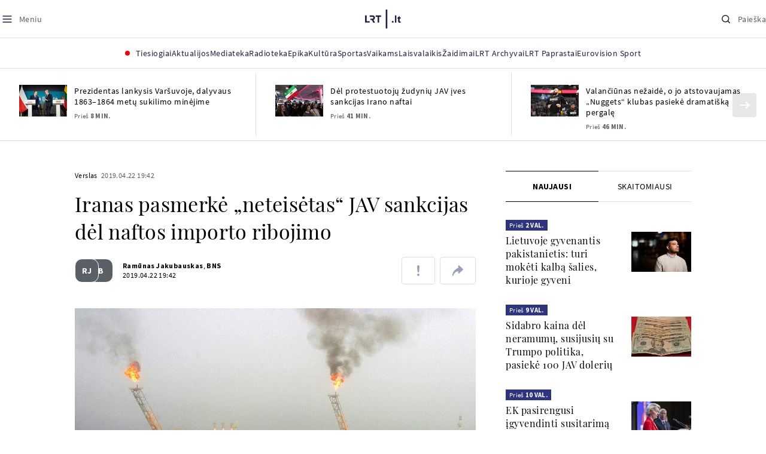

--- FILE ---
content_type: text/html
request_url: https://www.lrt.lt/naujienos/verslas/4/1051458/iranas-pasmerke-neteisetas-jav-sankcijas-del-naftos-importo-ribojimo
body_size: 30140
content:
<!DOCTYPE html>
<html lang="lt">
   <head>
<meta http-equiv="Content-Type" content="text/html; charset=utf-8">
<meta http-equiv="X-UA-Compatible" content="IE=edge">
<meta name="robots" content="max-image-preview:large" />
<meta name="viewport" content="width=device-width, initial-scale=1, maximum-scale=5">

<!-- Favicon Start -->
<link rel="apple-touch-icon" sizes="57x57" href="/images/favicons/apple-touch-icon-57x57.png?v=323">
<link rel="apple-touch-icon" sizes="60x60" href="/images/favicons/apple-touch-icon-60x60.png?v=323">
<link rel="apple-touch-icon" sizes="72x72" href="/images/favicons/apple-touch-icon-72x72.png?v=323">
<link rel="apple-touch-icon" sizes="76x76" href="/images/favicons/apple-touch-icon-76x76.png?v=323">
<link rel="apple-touch-icon" sizes="114x114" href="/images/favicons/apple-touch-icon-114x114.png?v=323">
<link rel="apple-touch-icon" sizes="120x120" href="/images/favicons/apple-touch-icon-120x120.png?v=323">
<link rel="apple-touch-icon" sizes="144x144" href="/images/favicons/apple-touch-icon-144x144.png?v=323">
<link rel="apple-touch-icon" sizes="152x152" href="/images/favicons/apple-touch-icon-152x152.png?v=323">
<link rel="apple-touch-icon" sizes="180x180" href="/images/favicons/apple-touch-icon-180x180.png?v=323">
<link rel="icon" type="image/png" sizes="32x32" href="/images/favicons/favicon-32x32.png?v=323">
<link rel="icon" type="image/png" sizes="192x192" href="/images/favicons/android-chrome-192x192.png?v=323">
<link rel="icon" type="image/png" sizes="16x16" href="/images/favicons/favicon-16x16.png?v=323">
<link rel="icon" type="image/png" sizes="512x512" href="/images/favicons/favicon-512x512.png?v=323">
<link rel="manifest" href="/images/favicons/site.webmanifest?v=323">
<link rel="mask-icon" href="/images/favicons/safari-pinned-tab.svg?v=323" color="#016ca8">
<link rel="shortcut icon" href="/images/favicons/favicon.ico?v=323">
<meta name="msapplication-TileColor" content="#ffffff">
<meta name="msapplication-TileImage" content="/images/favicons/mstile-144x144.png?v=323">
<meta name="msapplication-config" content="/images/favicons/browserconfig.xml?v=323">
<meta name="theme-color" content="#ffffff">
<!-- Favicon End -->
<meta name="apple-itunes-app" content="app-id=999758256, app-argument=https://www.lrt.lt/">
<!-- Google Tag Manager -->
<script data-cookieconsent="ignore">
window.addEventListener('load', function() {
    (function(w,d,s,l,i){w[l]=w[l]||[];w[l].push({'gtm.start':
    new Date().getTime(),event:'gtm.js'});var f=d.getElementsByTagName(s)[0],
    j=d.createElement(s),dl=l!='dataLayer'?'&l='+l:'';j.async=true;j.src=
    'https://www.googletagmanager.com/gtm.js?id='+i+dl;f.parentNode.insertBefore(j,f);
    })(window,document,'script','dataLayer','GTM-NNQ95HK');
});
</script>
<!-- End Google Tag Manager -->

<link rel="preload" href="/js/app.js?v=323" as="script">
<link rel="preload" href="/js/jquery/jquery-3.6.0.min.js" as="script">

<meta name="ROBOTS" content="INDEX"/>
<title>Iranas pasmerkė „neteisėtas“ JAV sankcijas dėl naftos importo ribojimo - LRT</title>
<link href="https://www.lrt.lt/naujienos/verslas/4/1051458/iranas-pasmerke-neteisetas-jav-sankcijas-del-naftos-importo-ribojimo" rel="canonical">
<meta content="id" content="1051458" /><meta content="Iranas pirmadienį pasmerkė „neteisėtas“ jo naftos sektoriui JAV paskelbtas sankcijas, Vašingtonui nusprendus nebeatleidi..." name="description"/>
<meta itemprop="datePublished" content="2019-04-22T16:42:00Z"/>
<meta property="fb:app_id" content="470743216272990"/>
<meta property="fb:pages" content="128572499128"/>
<meta property="og:site_name" content="lrt.lt"/>
	<meta content="article" property="og:type"/>
<meta content="lt_LT" property="og:locale"/>
<meta content="https://www.lrt.lt/naujienos/verslas/4/1051458/iranas-pasmerke-neteisetas-jav-sankcijas-del-naftos-importo-ribojimo" property="og:url"/>
<meta property="article:published_time" content="2019-04-22T16:42:00Z"/>
<meta property="article:author" content="https://www.facebook.com/lrtlt"/>
<meta content="https://www.facebook.com/lrtlt" property="article:publisher"/>
<meta content="Iranas pasmerkė „neteisėtas“ JAV sankcijas dėl naftos importo ribojimo" property="og:title"/>
<meta property="lrt_authors" content="Ramūnas Jakubauskas,BNS"/>
<meta property="author" content="Ramūnas Jakubauskas,BNS"/>
<meta property="lrt_section" content="Verslas,naujienos"/>

<meta content="Iranas pirmadienį pasmerkė „neteisėtas“ jo naftos sektoriui JAV paskelbtas sankcijas, Vašingtonui nusprendus nebeatleidi..." property="og:description" />
        <meta content="https://www.lrt.lt/img/2019/04/22/414852-605879-1287x836.jpg" property="og:image"/>
        <meta property="og:image:width" content="1287"/>
        <meta property="og:image:height" content="836"/>


		
<script type="application/ld+json">
{
   "url" : "https://www.lrt.lt/naujienos/verslas/4/1051458/iranas-pasmerke-neteisetas-jav-sankcijas-del-naftos-importo-ribojimo",
   "thumbnailUrl" : "https://www.lrt.lt/img/2019/04/22/414852-605879-1287x836.jpg",
   "mainEntityOfPage" : "https://www.lrt.lt/naujienos/verslas/4/1051458/iranas-pasmerke-neteisetas-jav-sankcijas-del-naftos-importo-ribojimo",
   "datePublished" : "2019-04-22T16:42:00Z",
   "keywords" : "nafta,Iranas,JAV,Teheranas,Sankcijos",
   "publisher" : {
      "name" : "lrt.lt",
      "logo" : {
         "@type" : "ImageObject",
         "url" : "https://www.lrt.lt/images/lrt_lt_logo.jpg"
      },
      "@type" : "NewsMediaOrganization"
   },
   "image" : [
      "https://www.lrt.lt/img/2019/04/22/414852-605879-1287x836.jpg"
   ],
   "description" : "Iranas pirmadienį pasmerkė „neteisėtas“ jo naftos sektoriui JAV paskelbtas sankcijas, Vašingtonui nusprendus nebeatleidinėti nuo sankcijų iranietišką naftą importuojančių šalių.",
   "@context" : "https://schema.org",
   "author" : [
      {
         "url" : "https://www.lrt.lt/author/ramunas-jakubauskas-502801",
         "@type" : "Person",
         "name" : "Ramūnas Jakubauskas"
      },
      {
         "@type" : "Person",
         "url" : "https://www.lrt.lt/author/bns-500007",
         "name" : "BNS"
      }
   ],
   "genre" : "Verslas",
   "@type" : "NewsArticle",
   "headline" : "Iranas pasmerkė „neteisėtas“ JAV sankcijas dėl naftos importo ribojimo"
}
  </script>

<script type="application/ld+json">
{
  "@context": "http://schema.org",
  "@type": "BreadcrumbList",
  "itemListElement": [{
    "@type": "ListItem",
    "position": 1,
    "item": {
	  "@id": "https://www.lrt.lt/",
      "name": "www.lrt.lt"
    }
  },{
    "@type": "ListItem",
    "position": 2,
    "item": {
      "@id": "https://www.lrt.lt/naujienos/verslas/", 
      "name": "Verslas"
    }
  }]
}
</script>
<script type="application/ld+json">
[
   {
      "width" : 1287,
      "creator" : {
         "name" : "Reuters/Scanpix nuotr.",
         "@type" : "Person"
      },
      "contentUrl" : "https://www.lrt.lt/img/2019/04/22/414852-605879-1287x836.jpg",
      "@type" : "ImageObject",
      "@context" : "https://schema.org",
      "height" : 836,
      "caption" : "Naftos telkiniai"
   }
]

</script>


<script type="text/javascript">
	if (location && location.host && location.host.match(/lrt\.lt/)) {
			(function(j, c) {
		var s = function(o) {
			var t = document.createElement('script');
			for (var p in o) {t[p] = o[p];};
			return t;
		};
		var p = s({src: j, defer: true, async: true, onload: c});
		var i = document.getElementsByTagName('script')[0];
		i.parentNode.insertBefore(p, i);
	})('//peach-static.ebu.io/peach-collector-1.x.min.js', PeachCollectorLoaded);
	function PeachCollectorLoaded() {
	var _pc = window._pc = new PeachCollector(window);
		var s = location.pathname;
		var article_id = '1051458';
		// only content page
		if(s.split('/').length <= 3) return;
		// only news
		var nl = ['naujienos', 'news-in-english', 'novosti'];
		if(!s.split('/').filter(function(f) {
			return nl.indexOf(f) > -1
		}).length > 0) return;
		// identify language
		var lang = 'lt';
		_pc.init('ltlrt00000000050')
		 .enableTracking()
		 .sendArticleStartEvent(article_id, null, {lang: lang});
		 //.sendPageViewEvent(null, null, null, {lang: lang});
	}
}
</script>
<link type="text/css" rel="stylesheet" href="/css/app.css?v=323">
<style>
    #js-news-list-feed-horizontal div.info-block a  { display:none }
</style>
<script type="text/javascript" src="/js/app.head.js?v=323"></script>

<script async src="https://www.googletagservices.com/tag/js/gpt.js"></script>
<script>
    var googletag = googletag || {};
    googletag.cmd = googletag.cmd || [];
</script>
<script>

 // GPT slots
 var gptAdSlots = [];
 googletag.cmd.push(function() {

   // Define a size mapping object. The first parameter to addSize is
   // a viewport size, while the second is a list of allowed ad sizes.
   var mapping1 = googletag.sizeMapping().
    addSize([0, 0], []).
    addSize([1050, 200], [[1200,250], [1200,150], [1024, 120], [970, 250], [970, 90], [970, 66], [960, 90], [950, 90], [930, 180], [750, 200], [750, 100]]).
    addSize([768, 200], [[750, 200], [750, 100]]).
    addSize([320, 400], [[320, 50], [300, 50]]).
    build(); 
   var mapping2 = googletag.sizeMapping(). 
   // Accepts both common mobile banner formats
   addSize([320, 400], [[300, 250], [320, 50], [300, 50]]). 
   addSize([320, 700], [300, 250]).
    build();
    var mapping3 = googletag.sizeMapping(). 
   // Accepts both common mobile banner formats
   addSize([768, 600], [[300, 600], [300, 250]]). 
    build();

   // Define the GPT slot
   gptAdSlots[0] = googletag.defineSlot('/21713852842/Verslas_1200x250_1', [[1200,250], [1200,150], [1024, 120], [970, 250], [970, 90], [970, 90], [970, 66], [960, 90], [950, 90], [930, 180], [750, 200], [750, 100]], 'd0')
       .defineSizeMapping(mapping1)
       .addService(googletag.pubads());
   gptAdSlots[1] = googletag.defineSlot('/21713852842/Verslas_300x600_1', [[300, 600], [300, 250]], 'd1')
       .defineSizeMapping(mapping3)
       .addService(googletag.pubads());
   gptAdSlots[2] = googletag.defineSlot('/21713852842/Verslas_300x250_text_1', [[300, 250], [320,50], [300,50]], 'd2')
       .defineSizeMapping(mapping2)
       .addService(googletag.pubads());
   gptAdSlots[3] = googletag.defineSlot('/21713852842/Verslas_300x250_text_2', [[300, 250], [320,50], [300,50]], 'd3')
       .defineSizeMapping(mapping2)
       .addService(googletag.pubads());

   // Start ad fetching
   googletag.pubads().collapseEmptyDivs();
   googletag.pubads().enableSingleRequest();
   googletag.enableServices();
 });
</script>

  
<script type="text/javascript">
  if(window !== window.top){
      var parentURL = document.referrer;
      if (parentURL.indexOf('lrt.lt') > 0);           
      else location.replace('https://www2.lrt.lt/iframe1.html');   
  }
</script>
  

      <meta property="lrt_type" content="news_article"/>
<style>
@import "/static/theo/ui-lrt.css?v=323";

@import "/static/theo/ui-lrt-audio.css?v=323";

/* Set other play image */
.theoplayer-skin .vjs-big-play-button:before {
  content: "";
   background: url('/static/theo/svg/Play.svg') no-repeat 0 0;
  background-size: 100%;
  display: block;
}

/* Remove default THEOplayer image */
.theo-big-play-button-svg-container svg {
  display: none !important;
}
</style>
<script type="text/javascript">THEO_global_version = "9.3.0";</script>
<script type="text/javascript" src="/static/js/theo_options.js?v=323"></script>
<script type="text/javascript" src="/static/theo/9.3.0/THEOplayer.js?v=323"></script>
<script type='text/javascript' src='/static/theo/THEOplayerUIHelper.js?v=323'></script>
<script type="text/javascript" src="//imasdk.googleapis.com/js/sdkloader/ima3.js"></script>
<script type="text/javascript" src="//www.gstatic.com/cv/js/sender/v1/cast_sender.js?loadCastFramework=1"></script>
<script type="text/javascript">
      <!--//--><![CDATA[//><!--
      function gemius_player_pending(obj,fun) {obj[fun] = obj[fun] || function() {var x =
      window['gemius_player_data'] = window['gemius_player_data'] || [];
      x[x.length]=[this,fun,arguments];};};
      gemius_player_pending(window,"GemiusPlayer");
      gemius_player_pending(GemiusPlayer.prototype,"newProgram");
      gemius_player_pending(GemiusPlayer.prototype,"newAd");
      gemius_player_pending(GemiusPlayer.prototype,"adEvent");
      gemius_player_pending(GemiusPlayer.prototype,"programEvent");
      (function(d,t) {try {var gt=d.createElement(t),s=d.getElementsByTagName(t)[0],
      l='http'+((location.protocol=='https:')?'s':''); gt.setAttribute('async','async');
      gt.setAttribute('defer','defer'); gt.src=l+'://galt.hit.gemius.pl/gplayer.js';
      s.parentNode.insertBefore(gt,s);} catch (e) {}})(document,'script');
      //--><!]]>
</script>
<script type="text/javascript">
    function initAudioPlayer (el) {
        var myopts = getTHEOOptions();
        myopts.audioOnly = true;
        myopts.mutedAutoplay = 'all';
        return new THEOplayer.Player(el, myopts);
    }
    function initVideoPlayer (el) {
        var myopts = getTHEOOptions();
        myopts.allowNativeFullscreen = true;
        myopts.mutedAutoplay = 'all';
        //mtopts.muted = true;
        var player = new THEOplayer.Player(el, myopts);
        if (typeof(player_muted) != 'undefined' && player_muted) {
            player.muted = true;
        }
        return player; //new THEOplayer.Player(el, myopts);
    }
    function playerGetPosition () {
        return player && player.currentTime ? player.currentTime : 0;
    }

    function playerPause () {
        if (player) { player.pause(); }
    }

    function playerResume () {
        if (player) { player.play(); };
    }

    function playerIsPaused () {
        if (player) { return player.paused; } 
        return true;
    }
</script>

<script type="text/javascript">
const audioPlayer = (containers, playerInstance) => {
  const onPrev = new Event("previousSource");

  const toHHMMSS = function (duration) {
    const secNum = parseInt(duration, 10); // don't forget the second param
    let hours = Math.floor(secNum / 3600);
    let minutes = Math.floor((secNum - hours * 3600) / 60);
    let seconds = secNum - hours * 3600 - minutes * 60;

    if (hours < 10) {
      hours = "0" + hours;
    }
    if (minutes < 10) {
      minutes = "0" + minutes;
    }
    if (seconds < 10) {
      seconds = "0" + seconds;
    }
    if (parseInt(hours, 10) === 0) {
      return `${minutes}:${seconds}`;
    }

    return `${hours}:${minutes}:${seconds}`;
  };

  const hide = (el) => {
    el.style.display = "none";
  };

  const show = (el) => {
    el.style.display = "";
  };

  const renderAudioControl = (instance) => {
    const input = document.createElement("input");
    input.setAttribute("type", "range");
    input.setAttribute("step", "1");
    input.setAttribute("value", instance.volume * 100);
    input.setAttribute("min", "0");
    input.setAttribute("max", "100");

    input.addEventListener("change", ({ target }) => {
      instance.volume = parseInt(target.value, 10) / 100;
    });

    instance.addEventListener("volume", ({ volume }) => {
      input.setAttribute("value", volume);
    });

    instance.addEventListener("mute", ({ mute }) => {
      if (!mute) {
        input.setAttribute("value", instance.volume * 100);
      } else {
        input.setAttribute("value", 0);
      }
    });

    const element = document.createElement("div");
    element.classList.add("audio-player__volume-bar");
    element.appendChild(input);

    element.addEventListener("click", (event) => {
      event.preventDefault();
      event.stopPropagation();
    });

    return element;
  };

  const initSettings = (wrapper) => {
    const container = wrapper.querySelector(
      '[data-player-settings="container"]'
    );

    if (container) {
      const button = wrapper.querySelector('[data-player-settings="button"]');

      document.body.addEventListener(
        "click",
        (event) => {
          if (
            button.classList.contains("active") &&
            !(container.contains(event.target) || event.target === container)
          ) {
            button.classList.remove("active");
          }
        },
        "passive"
      );

      button.addEventListener("click", () => {
        button.classList.toggle("active");
      });

      const groups = container.querySelectorAll(
        '[data-player-settings="group"]'
      );

      groups.forEach((group) => {
        const item = group.querySelector('[data-player-settings="group-item"]');

        if (item) {
          item.addEventListener("click", () => {
            group.classList.add("active");
          });
        }
      });
    }
  };

  const init = (container, playerInstance) => {
    const actions = container.querySelectorAll("[data-player-action]");

    const handleMuteClick = (update) => () => {
      const newState = update ? playerInstance.muted : !playerInstance.muted;

      volumeContainer.setAttribute(
        "data-player-volume",
        newState ? "muted" : "unmuted"
      );
      volumeContainer.blur();

      playerInstance.muted = newState;
    };

    const volumeContainer = container.querySelector("[data-player-volume]");

    volumeContainer.addEventListener("click", handleMuteClick());
    volumeContainer.appendChild(renderAudioControl(playerInstance));

    handleMuteClick(true)();

    initSettings(container);

    const seek = (position) => {
      const seekTo = Math.min(
        Math.max(
          0,
          playerInstance.currentTime + (position === "seek-forward" ? 15 : -15)
        ),
        playerInstance.duration
      );
      if (playerInstance.duration !== playerInstance.currentTime) {
        playerInstance.currentTime = seekTo;
      }
    };

    const updateControls = (event) => {
      if (["play", "pause"].indexOf(event) > -1) {
        actions.forEach((action) => {
          const actionName = action.getAttribute("data-player-action");
          if (actionName === event) {
            hide(action);
          }

          if (
            actionName !== "cast" &&
            actionName !== event &&
            ["play", "pause"].indexOf(event) > -1
          ) {
            show(action);
          }
        });
      }
    };

    let dragStartPosition = null;
    let beforeDragPlayerState = null;

    const onDragStart = (event) => {
      progressItem.classList.add("dragging");
      document.addEventListener("mousemove", onDrag);
      document.addEventListener("mouseup", onDragEnd);

      document.addEventListener("touchmove", onDrag, { passive: false });
      document.addEventListener("touchend", onDragEnd);

      beforeDragPlayerState = playerInstance.paused ? "paused" : "playing";
      dragStartPosition = event.clientX || event.touches[0].clientX;
    };

    const onDrag = (event) => {
      event.preventDefault();
      // calculate the new cursor position:
      const pos1 = event.clientX || event.touches[0].clientX;

      // set the element's new position:
      const position = {};

      const rect = progressItem.parentElement.getBoundingClientRect();

      position.left = Math.max(0, Math.min(rect.width, pos1 - rect.left));

      const percentage = (position.left * 100) / rect.width;

      const diff = Math.abs(dragStartPosition - pos1);

      if (diff > 5) {
        playerInstance.pause();

        progressItem.style.width = `${percentage}%`;

        const progress = (playerInstance.duration / 100) * percentage;
        playerInstance.currentTime = progress;
      }
    };

    const onDragEnd = () => {
      progressItem.classList.remove("dragging");
      document.removeEventListener("mousemove", onDrag);
      document.removeEventListener("mouseup", onDragEnd);

      document.removeEventListener("touchmove", onDrag);
      document.removeEventListener("touchend", onDragEnd);

      if (beforeDragPlayerState !== "paused") {
        playerInstance.play();
      }
      beforeDragPlayerState = null;
      dragStartPosition = null;
    };

    const onBarClick = (event) => {
      const rect = event.target.getBoundingClientRect();
      const x = (event.clientX || event.touches[0].clientX) - rect.left;
      const percentage = Math.min(Math.max((x * 100) / rect.width, 0), 100);
      const progress = (playerInstance.duration / 100) * percentage;
      playerInstance.currentTime = progress;
    };

    const barTime = container.querySelector("[data-player-progress-time]");

    const onBarMouseover = (event) => {
      const rect = event.target.getBoundingClientRect();
      const x = (event.clientX || event.touches[0].clientX) - rect.left;
      const percentages = Math.max(0, Math.min(100, (x * 100) / rect.width));
      const progress = (playerInstance.duration / 100) * percentages;
      barTime.innerHTML = toHHMMSS(progress);
      barTime.style.left = `${Math.min(Math.max(10, x), rect.width - 10)}px`;
    };

    const progressItem = container.querySelector("[data-player-progress]");
    const bufferItems = container.querySelectorAll("[data-player-buffer]");
    const timeItems = container.querySelectorAll("[data-player-time]");

    progressItem.parentElement.addEventListener("click", onBarClick);
    progressItem.parentElement.addEventListener("mousedown", onDragStart);
    progressItem.parentElement.addEventListener("mousemove", onBarMouseover);

    progressItem.parentElement.addEventListener("touchstart", onDragStart);
    progressItem.parentElement.addEventListener("touchmove", onBarMouseover, {
      passive: false,
    });

    const onTimeUpdate = (currentTime, duration) => {
      const progress = (currentTime / duration) * 100;

      progressItem.style.width = `${progress}%`;

      timeItems.forEach((item) => {
        const type = item.getAttribute("data-player-time");

        if (type === "elapsed") {
          item.innerHTML = toHHMMSS(currentTime);
        }
        if (type === "duration") {
          item.innerHTML = toHHMMSS(duration);
        }
      });
    };

    const onBufferChange = (end, duration) => {
      bufferItems.forEach((item) => {
        item.style.width = `${parseInt((end / duration) * 100)}%`;
      });
    };

    const onMeta = (duration) => {
      timeItems.forEach((item) => {
        const type = item.getAttribute("data-player-time");

        if (type === "duration") {
          item.innerHTML = toHHMMSS(duration);
        }
      });
    };

    const onPrevClick = () => {
      if (playerInstance.currentTime < 3) {
        playerInstance.element.dispatchEvent(onPrev);
      }

      playerInstance.currentTime = 0;
    };

    const onNextClick = () => {
      playerInstance.currentTime = playerInstance.duration - 0.05;
    };

    playerInstance.addEventListener("play", () => {
      updateControls("play");
    });

    playerInstance.addEventListener("pause", () => {
      updateControls("pause");
    });

    playerInstance.addEventListener("timeupdate", ({ currentTime }) => {
      if (playerInstance.readyState > 0) {
        onTimeUpdate(currentTime, playerInstance.duration);

        onBufferChange(playerInstance.buffered.end(), playerInstance.duration);
      }
    });

    playerInstance.addEventListener("loadedmetadata", () => {
      onMeta(playerInstance.duration);
    });

    actions.forEach((action) => {
      const actionName = action.getAttribute("data-player-action");

      action.addEventListener("click", () => {
        if (
          playerInstance[actionName] &&
          typeof playerInstance[actionName] === "function"
        ) {
          playerInstance[actionName]();
        }

        if (actionName.indexOf("seek-") > -1) {
          seek(actionName);
        }

        if (actionName === "prev") {
          onPrevClick();
        }

        if (actionName === "next") {
          onNextClick();
        }
        action.blur();
      });
    });
  };

  containers.forEach((container) => {
    init(container, playerInstance);
  });
};

window.audioPlayer = audioPlayer;

function audio_player_div_init(dom_obj) {
          if ($(dom_obj).data("done")) { return; }		
          var $el = $(dom_obj);
          $el.data("done", "1")
             .removeClass("d-none")
          var tmp_id = 'audio' + Math.floor((Math.random() || Math.random()) * 999999999);
          var playerDiv = $el.find('div.audio-player-placeholder-div').attr('id', tmp_id);
          if ($el.data("title")) {
             $('<div class="audio-player__description"/>').html($el.data("title")).insertAfter($el);
          }

            var myTheoOpts = getTHEOOptions();
            myTheoOpts.audioOnly = true;
            myTheoOpts.loop = false;
            myTheoOpts.autoplay = false;
            var player =  new THEOplayer.Player(document.getElementById(tmp_id), myTheoOpts);
            if ($el.data("textspeech")) {
              player.src = $el.data("audiofile");  
            } else {
              player.src = "https://stream-vod.lrt.lt" + $el.data("audiofile") + "/playlist.m3u8";
            }
            player.pause(); 
            if ($el.data("offset")) {
               player.addEventListener('loadeddata', () => {
                  if (!player.ads.playing) {
                        player.currentTime = $el.data("offset")*1;
                  }
               });
//               player.currentTime  = $el.data("offset");
            }
            $el.removeClass('d-none');
            audioPlayer([$el[0]], player);
            if ($el.data("textspeech")) {
              window.playerList.text2speechPlayer = player;
            }
}

</script>
      <script type="text/javascript">
      <!--//--><![CDATA[//><!--
      function gemius_player_pending(obj,fun) {obj[fun] = obj[fun] || function() {var x =
      window['gemius_player_data'] = window['gemius_player_data'] || [];
      x[x.length]=[this,fun,arguments];};};
      gemius_player_pending(window,"GemiusPlayer");
      gemius_player_pending(GemiusPlayer.prototype,"newProgram");
      gemius_player_pending(GemiusPlayer.prototype,"newAd");
      gemius_player_pending(GemiusPlayer.prototype,"adEvent");
      gemius_player_pending(GemiusPlayer.prototype,"programEvent");
      (function(d,t) {try {var gt=d.createElement(t),s=d.getElementsByTagName(t)[0],
      l='http'+((location.protocol=='https:')?'s':''); gt.setAttribute('async','async');
      gt.setAttribute('defer','defer'); gt.src=l+'://galt.hit.gemius.pl/gplayer.js';
      s.parentNode.insertBefore(gt,s);} catch (e) {}})(document,'script');
      //--><!]]>
</script>
      <style>
      div.flourish-credit { display:none !important }
      </style>
   </head>
   <body class="page"><!--googleoff: all-->            


        <script type="text/javascript">window.lrtMenu = {"id":2,"locale":"lt","created_at":"2022-05-08T10:03:25.725Z","updated_at":"2025-09-04T19:01:53.741Z","items":[{"__component":"main-menu.menu-with-tags","id":2,"title":"Aktualijos","tagsGroupTitle":"Atraskite","links":[{"id":3,"title":"Lietuvoje","link":"/naujienos/lietuvoje","newWindow":false},{"id":4,"title":"Sveikata","link":"/naujienos/sveikata","newWindow":false},{"id":8,"title":"Verslas","link":"/naujienos/verslas","newWindow":false},{"id":52,"title":"Verslo pozicija","link":"/naujienos/verslo-pozicija","newWindow":false},{"id":44,"title":"Pasaulyje","link":"/naujienos/pasaulyje","newWindow":false},{"id":50,"title":"Nuomonės","link":"/naujienos/nuomones","newWindow":false},{"id":10,"title":"Eismas","link":"/naujienos/eismas","newWindow":false},{"id":5,"title":"Mokslas ir IT","link":"/naujienos/mokslas-ir-it","newWindow":false},{"id":61,"title":"Švietimas","link":"/naujienos/svietimas","newWindow":false},{"id":6,"title":"LRT Tyrimai","link":"/naujienos/lrt-tyrimai","newWindow":false},{"id":7,"title":"LRT Faktai","link":"/tema/lrt-faktai","newWindow":false},{"id":28,"title":"Tavo LRT","link":"/naujienos/tavo-lrt ","newWindow":false},{"id":46,"title":"Lituanica","link":"/lituanica","newWindow":false},{"id":51,"title":"Pozicija","link":"/naujienos/pozicija","newWindow":false},{"id":47,"title":"LRT English","link":"/en/news-in-english","newWindow":false},{"id":45,"title":"LRT Новости","link":"/ru/novosti","newWindow":false},{"id":48,"title":"LRT Wiadomości","link":"/pl/wiadomosci","newWindow":false},{"id":49,"title":"LRT Новини","link":"/ua/novini","newWindow":false}],"tags":[{"id":3,"title":"Rusijos karas prieš Ukrainą","link":"/tema/rusijos-karas-pries-ukraina","isImportant":true,"newWindow":false},{"id":10,"title":"LRT ieško sprendimų","link":"/tema/lrt-iesko-sprendimu","isImportant":false,"newWindow":false},{"id":11,"title":"LRT girdi","link":"/tema/lrt-girdi","isImportant":false,"newWindow":false},{"id":5,"title":"LRT Trumpai","link":"/tema/lrt-trumpai","isImportant":false,"newWindow":false}]},{"__component":"main-menu.menu-link","id":13,"title":"Mediateka","link":"/mediateka","newWindow":false},{"__component":"main-menu.menu-link","id":14,"title":"Radioteka","link":"/radioteka","newWindow":false},{"__component":"main-menu.menu-link","id":8,"title":"Epika","link":"https://epika.lrt.lt","newWindow":true},{"__component":"main-menu.menu-link","id":11,"title":"Kultūra","link":"/naujienos/kultura","newWindow":false},{"__component":"main-menu.menu-link","id":9,"title":"Sportas","link":"/naujienos/sportas","newWindow":false},{"__component":"main-menu.menu-with-articles","id":8,"title":"Vaikams","articelApiUrl":" /api/search?count=3&term=/vaikams","links":[{"id":39,"title":"Pradžia","link":"/vaikams","newWindow":false},{"id":40,"title":"Filmai","link":"https://epika.lrt.lt/vaikams","newWindow":false},{"id":41,"title":"Vakaro pasaka","link":"/tema/vakaro-pasaka","newWindow":false},{"id":42,"title":"Žaidimai","link":"/tema/zaidimai-vaikams","newWindow":false},{"id":43,"title":"Mokykla","link":"/mediateka/rekomenduojame/mokykla","newWindow":false}],"articles":[{"img_w_h":"1.0","photo_horizontal":0,"is_series":0,"category_img_path_postfix":".jpg","article_has_audiovideo":0,"season_url":"/radioteka/laida/vakaro-pasaka/2025","is_videoteka":1,"n18":0,"photo_count":0,"is_audio":1,"img":"/img/2025/12/11/2263865-470577-{WxH}.jpg","type":7,"article_category_id":0,"img_path_prefix":"/img/2025/12/11/2263865-470577-","rank":1,"photo_horizontal_small":0,"img_path_postfix":".jpg","category_title":"Vakaro pasaka","subtitle":"","item_date":"2025.12.11 20:05","year_interval":8,"main_category_title":"Vakaro pasaka","badges_html":"","id":2772418,"channel":3,"epika_valid_days":"","curr_category_title":"2025","genre_list":[{"id":909,"title":"Pasaka"}],"item_date_iso8601":"2025-12-11T18:05:00Z","is_epika":0,"category_url":"/mediateka/audio/vakaro-pasaka","category_filter":1,"photo_id":2263865,"duration_sec":1490,"age_restriction":"","category_img_path_prefix":"/img/2025/04/01/2032828-433764-","url":"/radioteka/irasas/2000583161/johnny-gruelle-skudurines-onutes-pasakeles-i-dalis","read_count":264,"is_video":0,"title":"Johnny Gruelle. „Skudurinės Onutės pasakėlės“. I dalis","heritage":0,"is_movie":0,"fb_share_count":0},{"is_series":0,"photo_horizontal":0,"img_w_h":"1.0","n18":0,"article_has_audiovideo":0,"category_img_path_postfix":".jpg","season_url":"/radioteka/laida/vakaro-pasaka/2025","is_videoteka":1,"is_audio":1,"photo_count":0,"type":7,"img":"/img/2025/12/10/2262464-259646-{WxH}.jpg","photo_horizontal_small":0,"rank":1,"article_category_id":0,"img_path_prefix":"/img/2025/12/10/2262464-259646-","item_date":"2025.12.10 20:05","category_title":"Vakaro pasaka","img_path_postfix":".jpg","subtitle":"","main_category_title":"Vakaro pasaka","year_interval":8,"channel":3,"id":2771411,"badges_html":"","epika_valid_days":"","category_url":"/mediateka/audio/vakaro-pasaka","is_epika":0,"genre_list":[{"id":909,"title":"Pasaka"}],"curr_category_title":"2025","item_date_iso8601":"2025-12-10T18:05:00Z","duration_sec":787,"photo_id":2262464,"category_filter":1,"age_restriction":"","heritage":0,"title":"Selemonas Paltanavičius. „Žiemos lediniai batai“","url":"/radioteka/irasas/2000582126/selemonas-paltanavicius-ziemos-lediniai-batai","read_count":644,"is_video":0,"category_img_path_prefix":"/img/2025/04/01/2032828-433764-","fb_share_count":0,"is_movie":0},{"type":6,"img":"/img/2025/12/10/2261818-62776-{WxH}.jpg","photo_count":0,"is_audio":0,"category_img_path_postfix":"","article_has_audiovideo":0,"is_videoteka":1,"season_url":"/mediateka/video/paneik/2025","n18":0,"img_w_h":"1.8","is_series":0,"photo_horizontal":1,"badges_html":"","channel":6,"id":2771187,"year_interval":8,"main_category_title":"Paneik","item_date":"2025.12.10 18:00","img_path_postfix":".jpg","category_title":"Paneik","subtitle":"","rank":1,"article_category_id":0,"img_path_prefix":"/img/2025/12/10/2261818-62776-","photo_horizontal_small":0,"category_filter":1,"duration_sec":1185,"photo_id":2261818,"genre_list":"","curr_category_title":"2025","item_date_iso8601":"2025-12-10T16:00:00Z","is_epika":0,"category_url":"/mediateka/video/paneik","epika_valid_days":"","fb_share_count":0,"is_movie":0,"url":"/mediateka/irasas/2000582056/paneik-politikai-privalo-tureti-aukstaji-issilavinima-politika-su-paul-de-miko","read_count":17,"is_video":1,"category_img_path_prefix":"","heritage":0,"title":"„Paneik“: politikai privalo turėti aukštąjį išsilavinimą | Politika su Paul de Miko","age_restriction":""}]},{"__component":"main-menu.menu-with-articles","id":10,"title":"Laisvalaikis","articelApiUrl":"/api/search?page=1&count=3&exact=1&&term=/muzika&order=desc","links":[{"id":60,"title":"Muzika","link":"/naujienos/muzika","newWindow":false},{"id":59,"title":"Laisvalaikis","link":"/naujienos/laisvalaikis","newWindow":false}],"articles":[{"title":"Svečiuose „punktò“","heritage":0,"category_img_path_prefix":"/img/2025/10/03/2201936-328532-","is_video":0,"url":"/radioteka/irasas/2000583163/sveciuose-punkto","read_count":9,"age_restriction":"","is_movie":0,"fb_share_count":0,"is_epika":0,"category_url":"/mediateka/audio/raudonos-rozes-radijas","item_date_iso8601":"2025-12-11T18:00:00Z","genre_list":"","curr_category_title":"2025","epika_valid_days":"","photo_id":2263890,"duration_sec":3600,"category_filter":1,"subtitle":"","img_path_postfix":".jpg","category_title":"Raudonos rožės radijas","item_date":"2025.12.11 20:00","photo_horizontal_small":0,"article_category_id":0,"img_path_prefix":"/img/2025/12/11/2263890-540357-","rank":1,"id":2772424,"channel":5,"badges_html":"","main_category_title":"Raudonos rožės radijas","year_interval":8,"n18":0,"season_url":"/radioteka/laida/raudonos-rozes-radijas/2025","is_videoteka":1,"article_has_audiovideo":0,"category_img_path_postfix":".jpg","photo_horizontal":0,"is_series":0,"img_w_h":"1.0","img":"/img/2025/12/11/2263890-540357-{WxH}.jpg","type":7,"is_audio":1,"photo_count":0},{"category_title":"Vakaras: kūrybos, jubiliejinis, minėjimo,šventinis","img_path_postfix":".jpg","subtitle":"","item_date":"2025.12.11 19:02","photo_horizontal_small":0,"article_category_id":0,"img_path_prefix":"/img/2025/12/11/2262990-524286-","rank":1,"channel":0,"id":2757157,"badges_html":"","main_category_title":"Vakaras: kūrybos, jubiliejinis, minėjimo,šventinis","year_interval":8,"n18":0,"category_img_path_postfix":"","article_has_audiovideo":0,"is_videoteka":1,"season_url":"/mediateka/video/vakaras-kurybos-jubiliejinis-minejimo-sventinis/2025","photo_horizontal":1,"is_series":0,"img_w_h":"1.8","img":"/img/2025/12/11/2262990-524286-{WxH}.jpg","type":6,"is_audio":0,"photo_count":0,"title":"85 plius... Juozas Budraitis","heritage":0,"category_img_path_prefix":"","read_count":67,"url":"/mediateka/irasas/2000568052/85-plius-juozas-budraitis","is_video":1,"age_restriction":"","is_movie":0,"fb_share_count":0,"category_url":"/mediateka/video/vakaras-kurybos-jubiliejinis-minejimo-sventinis","is_epika":0,"curr_category_title":"2025","genre_list":"","item_date_iso8601":"2025-12-11T17:02:00Z","epika_valid_days":"","photo_id":2262990,"duration_sec":5087,"category_filter":1},{"season_url":"/radioteka/laida/klasikos-koncertu-sale/2025","is_videoteka":1,"category_img_path_postfix":".jpg","article_has_audiovideo":0,"n18":0,"img_w_h":"1.0","is_series":0,"photo_horizontal":0,"type":7,"img":"/img/2025/12/11/2263862-241330-{WxH}.jpg","photo_count":0,"is_audio":1,"item_date":"2025.12.11 19:00","subtitle":"","img_path_postfix":".jpg","category_title":"Klasikos koncertų salė","rank":1,"img_path_prefix":"/img/2025/12/11/2263862-241330-","article_category_id":0,"photo_horizontal_small":0,"badges_html":"","channel":4,"id":2772420,"year_interval":8,"main_category_title":"Klasikos koncertų salė","item_date_iso8601":"2025-12-11T17:00:00Z","curr_category_title":"2025","genre_list":[{"title":"Klasikinė muzika","id":969},{"id":262,"title":"Koncertas/Gyvas pasirodymas"}],"category_url":"/mediateka/audio/klasikos-koncertu-sale","is_epika":0,"epika_valid_days":"","category_filter":1,"duration_sec":5694,"photo_id":2263862,"is_video":0,"read_count":3,"url":"/radioteka/irasas/2000583162/cecile-mclorin-salvant-leverkuzeno-dziazo-dienose","category_img_path_prefix":"/img/2025/04/01/2033098-101757-","heritage":0,"title":"Cécile McLorin Salvant Lėverkuzeno džiazo dienose","age_restriction":"","fb_share_count":0,"is_movie":0}]},{"__component":"main-menu.menu-link","id":16,"title":"Mano kraštas","link":"/mano-krastas","newWindow":false},{"__component":"main-menu.menu-link","id":15,"title":"LRT Archyvai","link":"https://archyvai.lrt.lt/paveldas","newWindow":false},{"__component":"main-menu.menu-link","id":111,"title":"LRT Paprastai","link":"/naujienos/lrt-paprastai","newWindow":false},{"__component":"main-menu.menu-link","id":112,"title":"Eurovision Sport","link":"/projektai/eurovision-sport","newWindow":false}],"localizations":[{"id":1,"locale":null},{"id":3,"locale":"ru"},{"id":4,"locale":"en"}]};</script>
    
    
    
    
<header class="the-header sticky-header" id="the-header">
<script src="/static/menu/burger-menu-js-data.js"></script>
<div class="the-header__top">
          <div class="the-header__left">
              <button aria-label="Meniu" class="the-header__button the-header__button--menu btn btn--reset js-menu-block-button" type="button">
                  <svg class="svg-icon svg-icon--menu " width="20" height="20" viewBox="0 0 20 20" fill="none" xmlns="http://www.w3.org/2000/svg">
          <path d="M3.125 10H16.875" stroke="#1D2142" stroke-width="1.5" stroke-linecap="round" stroke-linejoin="round"></path>
          <path d="M3.125 5H16.875" stroke="#1D2142" stroke-width="1.5" stroke-linecap="round" stroke-linejoin="round"></path>
          <path d="M3.125 15H16.875" stroke="#1D2142" stroke-width="1.5" stroke-linecap="round" stroke-linejoin="round"></path>
        </svg>
        <svg class="svg-icon svg-icon--close " width="20" height="20" viewBox="0 0 20 20" fill="none" xmlns="http://www.w3.org/2000/svg">
          <path d="M15.625 4.375L4.375 15.625" stroke="#1D2142" stroke-width="1.5" stroke-linecap="round" stroke-linejoin="round"></path>
          <path d="M15.625 15.625L4.375 4.375" stroke="#1D2142" stroke-width="1.5" stroke-linecap="round" stroke-linejoin="round"></path>
        </svg>
                  <span class="the-header__button-text text-capitalize">Meniu</span>
              </button>
          </div>

          <div class="the-header__center">
              <a class="logo " title="LRT.LT" aria-label="LRT.LT" href="/">
                                                     
                    <svg class="svg-logo svg-logo--lrt " width="60" height="32" viewBox="0 0 60 32" fill="none" xmlns="http://www.w3.org/2000/svg">
    <path fill-rule="evenodd" clip-rule="evenodd" d="M14.0715 17.2556C15.9161 16.7523 16.6021 15.0388 16.6021 13.6811C16.6021 11.3264 15.0036 9.74512 12.6242 9.74512H7.76465V12.1297H12.259C13.2551 12.1297 13.9248 12.7614 13.9248 13.6811C13.9248 14.6008 13.2551 15.2184 12.259 15.2184H8.92695V17.6017H11.4024L13.6872 21.8752H16.703L14.0715 17.2556Z" fill="#1C2142"></path>
    <path fill-rule="evenodd" clip-rule="evenodd" d="M17.7705 9.74463V12.1255H20.925V21.8705H23.5512V12.1255H26.704V9.74463H17.7705Z" fill="#1C2142"></path>
    <path fill-rule="evenodd" clip-rule="evenodd" d="M2.625 19.4893V9.74512H0V21.8706H7.76311V19.4893H2.625Z" fill="#1C2142"></path>
    <path fill-rule="evenodd" clip-rule="evenodd" d="M46.2386 19.0039C45.4314 19.0039 44.7495 19.7067 44.7495 20.5378C44.7495 21.3694 45.4314 22.0718 46.2386 22.0718C47.0457 22.0718 47.7276 21.3694 47.7276 20.5378C47.7276 19.7067 47.0457 19.0039 46.2386 19.0039Z" fill="#1C2142"></path>
    <path fill-rule="evenodd" clip-rule="evenodd" d="M49.9517 21.8748H52.3209V9.75928H49.9517V21.8748Z" fill="#1C2142"></path>
    <path fill-rule="evenodd" clip-rule="evenodd" d="M59.2236 19.5728L59.1263 19.6729C59.0184 19.7847 58.7241 19.8999 58.4184 19.8999C58.0025 19.8999 57.7341 19.5591 57.7341 19.0329V15.2096H59.4376V13.056H57.7341V10.6909H57.4726L53.9565 14.1536V15.2096H55.3471V19.6418C55.3471 21.2202 56.222 22.0896 57.8095 22.0896C58.8611 22.0896 59.4218 21.7762 59.7068 21.5131L59.7441 21.4787L59.2236 19.5728Z" fill="#1C2142"></path>
    <path fill-rule="evenodd" clip-rule="evenodd" d="M34.584 31.6222H37.2102V0H34.584V31.6222Z" fill="#1C2142"></path>
</svg>

                
            


                </a>

          </div>

          <div class="the-header__right">
              <button aria-label="Paieška" class="the-header__button the-header__button--search btn btn--reset js-quick-search" type="button">
                  <svg class="svg-icon svg-icon--search " width="20" height="20" viewBox="0 0 20 20" fill="none" xmlns="http://www.w3.org/2000/svg">
            <path d="M9.21887 14.6877C12.2392 14.6877 14.6877 12.2392 14.6877 9.21887C14.6877 6.1985 12.2392 3.75 9.21887 3.75C6.1985 3.75 3.75 6.1985 3.75 9.21887C3.75 12.2392 6.1985 14.6877 9.21887 14.6877Z" stroke="#1D2142" stroke-width="1.5" stroke-linecap="round" stroke-linejoin="round"></path>
            <path d="M13.0869 13.0857L16.251 16.2498" stroke="#1D2142" stroke-width="1.5" stroke-linecap="round" stroke-linejoin="round"></path>
          </svg>
          <svg class="svg-icon svg-icon--close " width="20" height="20" viewBox="0 0 20 20" fill="none" xmlns="http://www.w3.org/2000/svg">
            <path d="M15.625 4.375L4.375 15.625" stroke="#1D2142" stroke-width="1.5" stroke-linecap="round" stroke-linejoin="round"></path>
            <path d="M15.625 15.625L4.375 4.375" stroke="#1D2142" stroke-width="1.5" stroke-linecap="round" stroke-linejoin="round"></path>
          </svg>
                  <span class="the-header__button-text text-capitalize">Paieška</span>
              </button>
          </div>
      </div>
    <div class="the-header__menu"><div class="container">
<div id="js-live-channel-list-block-trigger">
          <button class="the-header__main-menu-link" type="button">
            <div class="live-icon live-icon--xs">
  <span class="live-icon__ring"></span>
  <span class="live-icon__circle"></span>
</div>

            <span class="ml-10">Tiesiogiai</span>
          </button>
        </div>
    <div class="the-header__main-menu-item js-main-menu-item" data-index="0">
        <button class="the-header__main-menu-link " type="button">            <span>Aktualijos</span>
</button>    </div>
    <div class="the-header__main-menu-item js-main-menu-item">
        <a href="/mediateka" class="the-header__main-menu-link " title="Mediateka" target="_self">
                    <span>Mediateka</span>
        </a>
    </div>
    <div class="the-header__main-menu-item js-main-menu-item">
        <a href="/radioteka" class="the-header__main-menu-link " title="Radioteka" target="_self">
                    <span>Radioteka</span>
        </a>
    </div>
    <div class="the-header__main-menu-item js-main-menu-item">
        <a href="https://epika.lrt.lt/" class="the-header__main-menu-link " title="Epika" target="_blank">
                    <span>Epika</span>
        </a>
    </div>
    <div class="the-header__main-menu-item js-main-menu-item">
        <a href="/naujienos/kultura" class="the-header__main-menu-link " title="Kultūra" target="_self">
                    <span>Kultūra</span>
        </a>
    </div>
    <div class="the-header__main-menu-item js-main-menu-item">
        <a href="https://www.lrt.lt/naujienos/sportas" class="the-header__main-menu-link " title="Sportas" target="_self">
                    <span>Sportas</span>
        </a>
    </div>
    <div class="the-header__main-menu-item js-main-menu-item" data-index="6">
        <button class="the-header__main-menu-link " type="button">            <span>Vaikams</span>
</button>    </div>
    <div class="the-header__main-menu-item js-main-menu-item" data-index="7">
        <button class="the-header__main-menu-link " type="button">            <span>Laisvalaikis</span>
</button>    </div>
    <div class="the-header__main-menu-item js-main-menu-item">
        <a href="https://www.lrt.lt/zaidimai" class="the-header__main-menu-link " title="Žaidimai" target="_self">
                    <span>Žaidimai</span>
        </a>
    </div>
    <div class="the-header__main-menu-item js-main-menu-item">
        <a href="https://archyvai.lrt.lt/paveldas" class="the-header__main-menu-link " title="LRT Archyvai" target="_self">
                    <span>LRT Archyvai</span>
        </a>
    </div>
    <div class="the-header__main-menu-item js-main-menu-item">
        <a href="/naujienos/lrt-paprastai" class="the-header__main-menu-link " title="LRT Paprastai" target="_self">
                    <span>LRT Paprastai</span>
        </a>
    </div>
    <div class="the-header__main-menu-item js-main-menu-item">
        <a href="https://www.lrt.lt/projektai/eurovision-sport" class="the-header__main-menu-link " title="Eurovision Sport" target="_blank">
                    <span>Eurovision Sport</span>
        </a>
    </div>
 
</div></div> 
 



  </header>
    
            <div id="fb-root"></div>
<!-- Google Tag Manager (noscript) -->
<noscript><iframe src="https://www.googletagmanager.com/ns.html?id=GTM-NNQ95HK"
height="0" width="0" style="display:none;visibility:hidden" title="GTM"></iframe></noscript>
<!-- End Google Tag Manager (noscript) -->

<script type='text/javascript'>
    (function() {
        /** CONFIGURATION START **/
        var _sf_async_config = window._sf_async_config = (window._sf_async_config || {});

        _sf_async_config.uid = 65978; 
        _sf_async_config.domain = 'lrt.lt'; 
        _sf_async_config.flickerControl = false;
        _sf_async_config.useCanonical = true;
        _sf_async_config.useCanonicalDomain = true;
        
        if (document.head && document.head.querySelector) {
            if ( document.head.querySelector('[property="lrt_authors"]') ){
              _sf_async_config.authors = document.head.querySelector('[property="lrt_authors"]').content;
            }
            if ( document.head.querySelector('[property="lrt_section"]') ){
              _sf_async_config.sections = document.head.querySelector('[property="lrt_section"]').content;
            }
            if ( document.head.querySelector('[property="lrt_type"]') ){
              _sf_async_config.type = document.head.querySelector('[property="lrt_type"]').content;
            }
        }
        /** CONFIGURATION END **/
function loadChartbeat_mab() {
            var e = document.createElement('script');
            var n = document.getElementsByTagName('script')[0];
            e.type = 'text/javascript';
            e.async = true;
            e.src = '//static.chartbeat.com/js/chartbeat_mab.js';
            n.parentNode.insertBefore(e, n);
        }


        
        function loadChartbeat() {
            var e = document.createElement('script');
            var n = document.getElementsByTagName('script')[0];
            e.type = 'text/javascript';
            e.async = true;
            e.src = '//static.chartbeat.com/js/chartbeat.js';
            n.parentNode.insertBefore(e, n);
        }
        loadChartbeat();
        if (typeof(loadChartbeat_mab) === 'function') {
            loadChartbeat_mab();
        }
     })();
</script>


<script>
  window.fbAsyncInit = function() {
    FB.init({
      appId      : '470743216272990',
      xfbml      : true,
      version    : 'v11.0'
    });
    FB.AppEvents.logPageView();
  };

  (function(d, s, id){
     var js, fjs = d.getElementsByTagName(s)[0];
     if (d.getElementById(id)) {return;}
     js = d.createElement(s); js.id = id;
     js.src = "https://connect.facebook.net/lt_LT/sdk.js";
     fjs.parentNode.insertBefore(js, fjs);
   }(document, 'script', 'facebook-jssdk'));
</script>

  
      <main class="page__content container" id="page-content">
<!--googleoff: all-->
            <script type="text/javascript">
               window.lrtPhotoGallery = {
   "1051458" : {
      "title" : "Iranas pasmerkė „neteisėtas“ JAV sankcijas dėl naftos importo ribojimo",
      "images" : [
         {
            "author" : "Reuters/Scanpix nuotr.",
            "thumb" : "/img/2019/04/22/414852-605879-150x84.jpg",
            "width" : 1287,
            "url" : "/img/2019/04/22/414852-605879-1287x836.jpg",
            "id" : 414852,
            "height" : 836,
            "caption" : "Naftos telkiniai"
         }
      ]
   }
}
;
            </script>
                      <!--googleoff: all-->
<section class="section section--full-width news-feed-horizontal">

    <div class="section__body ">
        <h2 class="section__title container my-20 sr-only">Naujienų srautas</h2>
        <div class="swipe-news-list swipe-news-list--sm swipe-news-list--auto swipe-news-list--full-width">
            <div class="swipe-news-list__container px-4 px-md-0">
                <div class="news-list news-list--feed-horizontal">
                    <div class="row row--md" id="js-news-list-feed-horizontal">
                            <div class="col">
                                <div class="news">
                                    <div class="media-block">
                                        <div class="media-block__container ">
                                            <div class="media-block__wrapper ">
<img class="media-block__image js-lazy lazy-load" src="/images/pxl.gif"  alt="Karol Nawrocki i Gitanas Nausėda"  title="Karol Nawrocki i Gitanas Nausėda" data-src="/img/2026/01/23/2295785-984891-150x84.jpg"/>    
                                            </div>
                                            <a tabindex="-1" class="media-block__link" href="/naujienos/lietuvoje/2/2816015/prezidentas-lankysis-varsuvoje-dalyvaus-1863-1864-metu-sukilimo-minejime" aria-label="Prezidentas lankysis Varšuvoje, dalyvaus 1863–1864 metų sukilimo minėjime" title="Prezidentas lankysis Varšuvoje, dalyvaus 1863–1864 metų sukilimo minėjime"></a>
                                        </div>
                                    </div>
<div class="news__content">
         <div class="info-block ">

            <a class="info-block__link" href="/naujienos/lietuvoje" title="Lietuvoje">Lietuvoje</a>
   <span class="info-block__time-before" title="2026.01.24 08:54">
Prieš
   <strong>8 min.  </strong>
   </span>

      </div>
   <h3 class="news__title"><a href="/naujienos/lietuvoje/2/2816015/prezidentas-lankysis-varsuvoje-dalyvaus-1863-1864-metu-sukilimo-minejime" title="Prezidentas lankysis Varšuvoje, dalyvaus 1863–1864 metų sukilimo minėjime">Prezidentas lankysis Varšuvoje, dalyvaus 1863–1864 metų sukilimo minėjime</a></h3>
</div>
                                </div>
                            </div>
                            <div class="col">
                                <div class="news">
                                    <div class="media-block">
                                        <div class="media-block__container ">
                                            <div class="media-block__wrapper ">
<img class="media-block__image js-lazy lazy-load" src="/images/pxl.gif"  alt="Protestuotojai Kanadoje. "  title="Protestuotojai Kanadoje. " data-src="/img/2026/01/24/2296694-345639-150x84.jpg"/>    
                                            </div>
                                            <a tabindex="-1" class="media-block__link" href="/naujienos/pasaulyje/6/2816014/del-protestuotoju-zudyniu-jav-ives-sankcijas-irano-naftai" aria-label="Dėl protestuotojų žudynių JAV įves sankcijas Irano naftai" title="Dėl protestuotojų žudynių JAV įves sankcijas Irano naftai"></a>
                                        </div>
                                    </div>
<div class="news__content">
         <div class="info-block ">

            <a class="info-block__link" href="/naujienos/pasaulyje" title="Pasaulyje">Pasaulyje</a>
   <span class="info-block__time-before" title="2026.01.24 08:21">
Prieš
   <strong>41 min.  </strong>
   </span>

      </div>
   <h3 class="news__title"><a href="/naujienos/pasaulyje/6/2816014/del-protestuotoju-zudyniu-jav-ives-sankcijas-irano-naftai" title="Dėl protestuotojų žudynių JAV įves sankcijas Irano naftai">Dėl protestuotojų žudynių JAV įves sankcijas Irano naftai</a></h3>
</div>
                                </div>
                            </div>
                            <div class="col">
                                <div class="news">
                                    <div class="media-block">
                                        <div class="media-block__container ">
                                            <div class="media-block__wrapper ">
<img class="media-block__image js-lazy lazy-load" src="/images/pxl.gif"  alt="Jonas Valančiūnas"  title="Jonas Valančiūnas" data-src="/img/2026/01/24/2296693-544243-150x84.jpg"/>    
                                            </div>
                                            <a tabindex="-1" class="media-block__link" href="/naujienos/sportas/10/2816012/valanciunas-nezaide-o-jo-atstovaujamas-nuggets-klubas-pasieke-dramatiska-pergale" aria-label="Valančiūnas nežaidė, o jo atstovaujamas „Nuggets“ klubas pasiekė dramatišką pergalę" title="Valančiūnas nežaidė, o jo atstovaujamas „Nuggets“ klubas pasiekė dramatišką pergalę"></a>
                                        </div>
                                    </div>
<div class="news__content">
         <div class="info-block ">

            <a class="info-block__link" href="/naujienos/sportas" title="Sportas">Sportas</a>
   <span class="info-block__time-before" title="2026.01.24 08:16">
Prieš
   <strong>46 min.  </strong>
   </span>

      </div>
   <h3 class="news__title"><a href="/naujienos/sportas/10/2816012/valanciunas-nezaide-o-jo-atstovaujamas-nuggets-klubas-pasieke-dramatiska-pergale" title="Valančiūnas nežaidė, o jo atstovaujamas „Nuggets“ klubas pasiekė dramatišką pergalę">Valančiūnas nežaidė, o jo atstovaujamas „Nuggets“ klubas pasiekė dramatišką pergalę</a></h3>
</div>
                                </div>
                            </div>
                            <div class="col">
                                <div class="news">
                                    <div class="media-block">
                                        <div class="media-block__container ">
                                            <div class="media-block__wrapper ">
<img class="media-block__image js-lazy lazy-load" src="/images/pxl.gif"  alt="Sniegas Vilniuje"  title="Sniegas Vilniuje" data-src="/img/2026/01/18/2291506-171265-150x84.jpg"/>    
                                            </div>
                                            <a tabindex="-1" class="media-block__link" href="/naujienos/lietuvoje/2/2816011/sestadieni-lietuvoje-isliks-zvarbu-po-savaitgalio-laukia-permainos" aria-label="Šeštadienį Lietuvoje išliks žvarbu, po savaitgalio laukia permainos" title="Šeštadienį Lietuvoje išliks žvarbu, po savaitgalio laukia permainos"></a>
                                        </div>
                                    </div>
<div class="news__content">
         <div class="info-block ">

            <a class="info-block__link" href="/naujienos/lietuvoje" title="Lietuvoje">Lietuvoje</a>
   <span class="info-block__time-before" title="2026.01.24 07:42">  Prieš
   <strong>1 val.  </strong>
   </span>
   
      </div>
   <h3 class="news__title"><a href="/naujienos/lietuvoje/2/2816011/sestadieni-lietuvoje-isliks-zvarbu-po-savaitgalio-laukia-permainos" title="Šeštadienį Lietuvoje išliks žvarbu, po savaitgalio laukia permainos">Šeštadienį Lietuvoje išliks žvarbu, po savaitgalio laukia permainos</a></h3>
</div>
                                </div>
                            </div>
                            <div class="col">
                                <div class="news">
                                    <div class="media-block">
                                        <div class="media-block__container ">
                                            <div class="media-block__wrapper ">
<img class="media-block__image js-lazy lazy-load" src="/images/pxl.gif"  alt="Domantas Sabonis"  title="Domantas Sabonis" data-src="/img/2026/01/24/2296691-968234-150x84.jpg"/>    
                                            </div>
                                            <a tabindex="-1" class="media-block__link" href="/naujienos/sportas/10/2816010/sabonis-surinko-galinga-dviguba-dvizenkli-taciau-kings-ir-vel-pralaimejo" aria-label="Sabonis surinko galingą dvigubą dviženklį, tačiau „Kings“ ir vėl pralaimėjo" title="Sabonis surinko galingą dvigubą dviženklį, tačiau „Kings“ ir vėl pralaimėjo"></a>
                                        </div>
                                    </div>
<div class="news__content">
         <div class="info-block ">

            <a class="info-block__link" href="/naujienos/sportas" title="Sportas">Sportas</a>
   <span class="info-block__time-before" title="2026.01.24 07:38">  Prieš
   <strong>1 val.  </strong>
   </span>
   
      </div>
   <h3 class="news__title"><a href="/naujienos/sportas/10/2816010/sabonis-surinko-galinga-dviguba-dvizenkli-taciau-kings-ir-vel-pralaimejo" title="Sabonis surinko galingą dvigubą dviženklį, tačiau „Kings“ ir vėl pralaimėjo">Sabonis surinko galingą dvigubą dviženklį, tačiau „Kings“ ir vėl pralaimėjo</a></h3>
</div>
                                </div>
                            </div>
                            <div class="col">
                                <div class="news">
                                    <div class="media-block">
                                        <div class="media-block__container ">
                                            <div class="media-block__wrapper ">
<img class="media-block__image js-lazy lazy-load" src="/images/pxl.gif"  alt="Karas Ukrainoje."  title="Karas Ukrainoje." data-src="/img/2026/01/24/2296682-519426-150x84.jpg"/>    
                                            </div>
                                            <a tabindex="-1" class="media-block__link" href="/naujienos/pasaulyje/6/2816007/karas-ukrainoje-rusija-nakti-smoge-kyjivui-ir-charkivui" aria-label="Karas Ukrainoje. Rusija naktį smogė Kyjivui ir Charkivui" title="Karas Ukrainoje. Rusija naktį smogė Kyjivui ir Charkivui"></a>
                                        </div>
                                    </div>
<div class="news__content">
         <div class="info-block ">

            <a class="info-block__link" href="/naujienos/pasaulyje" title="Pasaulyje">Pasaulyje</a>
   <span class="info-block__time-before" title="2026.01.24 07:02">  Prieš
   <strong>2 val.  </strong>
   </span>
   
      </div>
   <h3 class="news__title"><a href="/naujienos/pasaulyje/6/2816007/karas-ukrainoje-rusija-nakti-smoge-kyjivui-ir-charkivui" title="Karas Ukrainoje. Rusija naktį smogė Kyjivui ir Charkivui">Karas Ukrainoje. Rusija naktį smogė Kyjivui ir Charkivui</a></h3>
</div>
                                </div>
                            </div>
                            <div class="col">
                                <div class="news">
                                    <div class="media-block">
                                        <div class="media-block__container ">
                                            <div class="media-block__wrapper ">
<img class="media-block__image js-lazy lazy-load" src="/images/pxl.gif"  alt="Emilė Stragytė"  title="Emilė Stragytė" data-src="/img/2026/01/23/2296425-335894-150x84.jpg"/>    
                                            </div>
                                            <a tabindex="-1" class="media-block__link" href="/lituanica/istorijos/752/2814303/emile-darbas-veda-per-pasauli-as-tapau-klajokle-kuri-neturi-seslaus-gyvenimo-budo" aria-label="Emilę darbas veda per pasaulį: aš tapau klajokle, kuri neturi sėslaus gyvenimo būdo" title="Emilę darbas veda per pasaulį: aš tapau klajokle, kuri neturi sėslaus gyvenimo būdo"></a>
                                        </div>
                                    </div>
<div class="news__content">
         <div class="info-block ">

            <a class="info-block__link" href="/lituanica/istorijos" title="Istorijos">Istorijos</a>
   <span class="info-block__time-before" title="2026.01.24 07:00">  Prieš
   <strong>2 val.  </strong>
   </span>
   
      </div>
   <h3 class="news__title"><a href="/lituanica/istorijos/752/2814303/emile-darbas-veda-per-pasauli-as-tapau-klajokle-kuri-neturi-seslaus-gyvenimo-budo" title="Emilę darbas veda per pasaulį: aš tapau klajokle, kuri neturi sėslaus gyvenimo būdo">Emilę darbas veda per pasaulį: aš tapau klajokle, kuri neturi sėslaus gyvenimo būdo</a></h3>
</div>
                                </div>
                            </div>
                            <div class="col">
                                <div class="news">
                                    <div class="media-block">
                                        <div class="media-block__container ">
                                            <div class="media-block__wrapper ">
<img class="media-block__image js-lazy lazy-load" src="/images/pxl.gif"  alt="Umar Choudhary"  title="Umar Choudhary" data-src="/img/2026/01/16/2290678-726061-150x84.jpg"/>    
                                            </div>
                                            <a tabindex="-1" class="media-block__link" href="/naujienos/verslas/4/2808281/lietuvoje-gyvenantis-pakistanietis-turi-moketi-kalba-salies-kurioje-gyveni" aria-label="Lietuvoje gyvenantis pakistanietis: turi mokėti kalbą šalies, kurioje gyveni" title="Lietuvoje gyvenantis pakistanietis: turi mokėti kalbą šalies, kurioje gyveni"></a>
                                        </div>
                                    </div>
<div class="news__content">
         <div class="info-block ">

            <a class="info-block__link" href="/naujienos/verslas" title="Verslas">Verslas</a>
   <span class="info-block__time-before" title="2026.01.24 07:00">  Prieš
   <strong>2 val.  </strong>
   </span>
   
      </div>
   <h3 class="news__title"><a href="/naujienos/verslas/4/2808281/lietuvoje-gyvenantis-pakistanietis-turi-moketi-kalba-salies-kurioje-gyveni" title="Lietuvoje gyvenantis pakistanietis: turi mokėti kalbą šalies, kurioje gyveni">Lietuvoje gyvenantis pakistanietis: turi mokėti kalbą šalies, kurioje gyveni</a></h3>
</div>
                                </div>
                            </div>
                            <div class="col">
                                <div class="news">
                                    <div class="media-block">
                                        <div class="media-block__container ">
                                            <div class="media-block__wrapper ">
<img class="media-block__image js-lazy lazy-load" src="/images/pxl.gif"  alt="JAV prezidentas Donaldas Trumpas."  title="JAV prezidentas Donaldas Trumpas." data-src="/img/2026/01/24/2296680-256100-150x84.jpg"/>    
                                            </div>
                                            <a tabindex="-1" class="media-block__link" href="/naujienos/pasaulyje/6/2816005/pentagonas-paviesino-nacionaline-gynybos-strategija-europai-kritine-bet-ribota-parama" aria-label="Pentagonas paviešino nacionalinę gynybos strategiją: Europai – kritinė, bet ribota parama" title="Pentagonas paviešino nacionalinę gynybos strategiją: Europai – kritinė, bet ribota parama"></a>
                                        </div>
                                    </div>
<div class="news__content">
         <div class="info-block ">

            <a class="info-block__link" href="/naujienos/pasaulyje" title="Pasaulyje">Pasaulyje</a>
   <span class="info-block__time-before" title="2026.01.24 06:41">  Prieš
   <strong>2 val.  </strong>
   </span>
   
      </div>
   <h3 class="news__title"><a href="/naujienos/pasaulyje/6/2816005/pentagonas-paviesino-nacionaline-gynybos-strategija-europai-kritine-bet-ribota-parama" title="Pentagonas paviešino nacionalinę gynybos strategiją: Europai – kritinė, bet ribota parama">Pentagonas paviešino nacionalinę gynybos strategiją: Europai – kritinė, bet ribota parama</a></h3>
</div>
                                </div>
                            </div>
                            <div class="col">
                                <div class="news">
                                    <div class="media-block">
                                        <div class="media-block__container ">
                                            <div class="media-block__wrapper ">
<img class="media-block__image js-lazy lazy-load" src="/images/pxl.gif"  alt="Belgrado „Partizan“"  title="Belgrado „Partizan“" data-src="/img/2026/01/23/2296659-127480-150x84.jpg"/>    
                                            </div>
                                            <a tabindex="-1" class="media-block__link" href="/naujienos/sportas/10/2815419/stebuklingai-issigelbejes-partizan-svente-pergale-po-pratesimo" aria-label="Stebuklingai išsigelbėjęs „Partizan“ šventė pergalę po pratęsimo" title="Stebuklingai išsigelbėjęs „Partizan“ šventė pergalę po pratęsimo"></a>
                                        </div>
                                    </div>
<div class="news__content">
         <div class="info-block ">

            <a class="info-block__link" href="/naujienos/sportas" title="Sportas">Sportas</a>
   <span class="info-block__time-before" title="2026.01.24 00:21">  Prieš
   <strong>8 val.  </strong>
   </span>
   
      </div>
   <h3 class="news__title"><a href="/naujienos/sportas/10/2815419/stebuklingai-issigelbejes-partizan-svente-pergale-po-pratesimo" title="Stebuklingai išsigelbėjęs „Partizan“ šventė pergalę po pratęsimo">Stebuklingai išsigelbėjęs „Partizan“ šventė pergalę po pratęsimo</a></h3>
</div>
                                </div>
                            </div>
                            <div class="col">
                                <div class="news">
                                    <div class="media-block">
                                        <div class="media-block__container ">
                                            <div class="media-block__wrapper ">
<img class="media-block__image js-lazy lazy-load" src="/images/pxl.gif"  alt="Archeologijos paroda „Panaudoti dar kartą“ "  title="Archeologijos paroda „Panaudoti dar kartą“ " data-src="/img/2026/01/23/2296645-686593-150x84.png"/>    
                                            </div>
                                            <a tabindex="-1" class="media-block__link" href="/naujienos/kultura/12/2815262/nacionaliniame-muziejuje-atidaryta-paroda-kvieciama-pamatyti-tvaruma-is-istorines-puses" aria-label="Nacionaliniame muziejuje atidaryta paroda – kviečiama pamatyti tvarumą iš istorinės pusės" title="Nacionaliniame muziejuje atidaryta paroda – kviečiama pamatyti tvarumą iš istorinės pusės"></a>
                                        </div>
                                    </div>
<div class="news__content">
         <div class="info-block ">

            <a class="info-block__link" href="/naujienos/kultura" title="Kultūra">Kultūra</a>
   <span class="info-block__time-before" title="2026.01.24 00:05">  Prieš
   <strong>8 val.  </strong>
   </span>
   
      </div>
   <h3 class="news__title"><a href="/naujienos/kultura/12/2815262/nacionaliniame-muziejuje-atidaryta-paroda-kvieciama-pamatyti-tvaruma-is-istorines-puses" title="Nacionaliniame muziejuje atidaryta paroda – kviečiama pamatyti tvarumą iš istorinės pusės">Nacionaliniame muziejuje atidaryta paroda – kviečiama pamatyti tvarumą iš istorinės pusės</a></h3>
</div>
                                </div>
                            </div>
                            <div class="col">
                                <div class="news">
                                    <div class="media-block">
                                        <div class="media-block__container ">
                                            <div class="media-block__wrapper ">
<img class="media-block__image js-lazy lazy-load" src="/images/pxl.gif"  alt="Julie Pace "  title="Julie Pace " data-src="/img/2026/01/23/2296644-379621-150x84.jpg"/>    
                                            </div>
                                            <a tabindex="-1" class="media-block__link" href="/naujienos/pasaulyje/6/2815408/ap-vyriausioji-redaktore-susirupinusi-del-spaudos-laisves-mazejimo-jav" aria-label="AP vyriausioji redaktorė susirūpinusi dėl spaudos laisvės mažėjimo JAV" title="AP vyriausioji redaktorė susirūpinusi dėl spaudos laisvės mažėjimo JAV"></a>
                                        </div>
                                    </div>
<div class="news__content">
         <div class="info-block ">

            <a class="info-block__link" href="/naujienos/pasaulyje" title="Pasaulyje">Pasaulyje</a>
   <span class="info-block__time-before" title="2026.01.24 00:04">  Prieš
   <strong>8 val.  </strong>
   </span>
   
      </div>
   <h3 class="news__title"><a href="/naujienos/pasaulyje/6/2815408/ap-vyriausioji-redaktore-susirupinusi-del-spaudos-laisves-mazejimo-jav" title="AP vyriausioji redaktorė susirūpinusi dėl spaudos laisvės mažėjimo JAV">AP vyriausioji redaktorė susirūpinusi dėl spaudos laisvės mažėjimo JAV</a></h3>
</div>
                                </div>
                            </div>
                            <div class="col">
                                <div class="news">
                                    <div class="media-block">
                                        <div class="media-block__container ">
                                            <div class="media-block__wrapper ">
<img class="media-block__image js-lazy lazy-load" src="/images/pxl.gif"  alt="Dėl smurtinio susidorojimo su protestų banga Irane žuvo šimtai žmonių"  title="Dėl smurtinio susidorojimo su protestų banga Irane žuvo šimtai žmonių" data-src="/img/2026/01/13/2287174-241172-150x84.jpg"/>    
                                            </div>
                                            <a tabindex="-1" class="media-block__link" href="/naujienos/pasaulyje/6/2815391/jt-zmogaus-teisiu-taryba-del-teherano-susidorojimo-su-protestais-nusprende-isplesti-tyrima" aria-label="JT Žmogaus teisių taryba dėl Teherano susidorojimo su protestais nusprendė išplėsti tyrimą" title="JT Žmogaus teisių taryba dėl Teherano susidorojimo su protestais nusprendė išplėsti tyrimą"></a>
                                        </div>
                                    </div>
<div class="news__content">
         <div class="info-block ">

            <a class="info-block__link" href="/naujienos/pasaulyje" title="Pasaulyje">Pasaulyje</a>
   <span class="info-block__time-before" title="2026.01.23 23:47">  Prieš
   <strong>9 val.  </strong>
   </span>
   
      </div>
   <h3 class="news__title"><a href="/naujienos/pasaulyje/6/2815391/jt-zmogaus-teisiu-taryba-del-teherano-susidorojimo-su-protestais-nusprende-isplesti-tyrima" title="JT Žmogaus teisių taryba dėl Teherano susidorojimo su protestais nusprendė išplėsti tyrimą">JT Žmogaus teisių taryba dėl Teherano susidorojimo su protestais nusprendė išplėsti tyrimą</a></h3>
</div>
                                </div>
                            </div>
                            <div class="col">
                                <div class="news">
                                    <div class="media-block">
                                        <div class="media-block__container ">
                                            <div class="media-block__wrapper ">
<img class="media-block__image js-lazy lazy-load" src="/images/pxl.gif"  alt="Socialinis tinklas „X&quot;"  title="Socialinis tinklas „X&quot;" data-src="/img/2025/12/05/2258043-456811-150x84.jpg"/>    
                                            </div>
                                            <a tabindex="-1" class="media-block__link" href="/naujienos/mokslas-ir-it/11/2815415/malaizija-panaikino-musko-di-irankiui-grok-taikyta-laikina-apribojima" aria-label="Malaizija panaikino Musko DI įrankiui „Grok“ taikytą laikiną apribojimą" title="Malaizija panaikino Musko DI įrankiui „Grok“ taikytą laikiną apribojimą"></a>
                                        </div>
                                    </div>
<div class="news__content">
         <div class="info-block ">

            <a class="info-block__link" href="/naujienos/mokslas-ir-it" title="Mokslas ir IT">Mokslas ir IT</a>
   <span class="info-block__time-before" title="2026.01.23 23:38">  Prieš
   <strong>9 val.  </strong>
   </span>
   
      </div>
   <h3 class="news__title"><a href="/naujienos/mokslas-ir-it/11/2815415/malaizija-panaikino-musko-di-irankiui-grok-taikyta-laikina-apribojima" title="Malaizija panaikino Musko DI įrankiui „Grok“ taikytą laikiną apribojimą">Malaizija panaikino Musko DI įrankiui „Grok“ taikytą laikiną apribojimą</a></h3>
</div>
                                </div>
                            </div>
                            <div class="col">
                                <div class="news">
                                    <div class="media-block">
                                        <div class="media-block__container ">
                                            <div class="media-block__wrapper ">
<img class="media-block__image js-lazy lazy-load" src="/images/pxl.gif"  alt="JAV doleriai"  title="JAV doleriai" data-src="/img/2026/01/23/2296653-810211-150x84.jpg"/>    
                                            </div>
                                            <a tabindex="-1" class="media-block__link" href="/naujienos/verslas/4/2815418/sidabro-kaina-del-neramumu-susijusiu-su-trumpo-politika-pasieke-100-jav-doleriu" aria-label="Sidabro kaina dėl neramumų, susijusių su Trumpo politika, pasiekė 100 JAV dolerių" title="Sidabro kaina dėl neramumų, susijusių su Trumpo politika, pasiekė 100 JAV dolerių"></a>
                                        </div>
                                    </div>
<div class="news__content">
         <div class="info-block ">

            <a class="info-block__link" href="/naujienos/verslas" title="Verslas">Verslas</a>
   <span class="info-block__time-before" title="2026.01.23 23:32">  Prieš
   <strong>9 val.  </strong>
   </span>
   
      </div>
   <h3 class="news__title"><a href="/naujienos/verslas/4/2815418/sidabro-kaina-del-neramumu-susijusiu-su-trumpo-politika-pasieke-100-jav-doleriu" title="Sidabro kaina dėl neramumų, susijusių su Trumpo politika, pasiekė 100 JAV dolerių">Sidabro kaina dėl neramumų, susijusių su Trumpo politika, pasiekė 100 JAV dolerių</a></h3>
</div>
                                </div>
                            </div>
                            <div class="col">
                                <div class="news">
                                    <div class="media-block">
                                        <div class="media-block__container ">
                                            <div class="media-block__wrapper ">
<img class="media-block__image js-lazy lazy-load" src="/images/pxl.gif"  alt="Budapeštas, Vengrija"  title="Budapeštas, Vengrija" data-src="/img/2024/07/12/1815811-952056-150x84.jpg"/>    
                                            </div>
                                            <a tabindex="-1" class="media-block__link" href="/naujienos/pasaulyje/6/2815381/vengrijoje-kilo-pasipiktinimas-del-ministro-pareiskimo-kad-romai-turetu-valyti-tualetus" aria-label="Vengrijoje kilo pasipiktinimas dėl ministro pareiškimo, kad romai turėtų valyti tualetus" title="Vengrijoje kilo pasipiktinimas dėl ministro pareiškimo, kad romai turėtų valyti tualetus"></a>
                                        </div>
                                    </div>
<div class="news__content">
         <div class="info-block ">

            <a class="info-block__link" href="/naujienos/pasaulyje" title="Pasaulyje">Pasaulyje</a>
   <span class="info-block__time-before" title="2026.01.23 23:30">  Prieš
   <strong>9 val.  </strong>
   </span>
   
      </div>
   <h3 class="news__title"><a href="/naujienos/pasaulyje/6/2815381/vengrijoje-kilo-pasipiktinimas-del-ministro-pareiskimo-kad-romai-turetu-valyti-tualetus" title="Vengrijoje kilo pasipiktinimas dėl ministro pareiškimo, kad romai turėtų valyti tualetus">Vengrijoje kilo pasipiktinimas dėl ministro pareiškimo, kad romai turėtų valyti tualetus</a></h3>
</div>
                                </div>
                            </div>
                    </div>
                    <div class="slider-nav">
                        <button class="slider-nav__arrow slider-nav__arrow--prev" aria-label='Ankstesnis' type="button">
                            <span class="btn__wrapper">
                                <i aria-hidden="true" class="icon icon-arrow-right"></i>
                            </span>
                        </button>
                        <button class="slider-nav__arrow slider-nav__arrow--next" aria-label='Kitas' type="button">
                            <span class="btn__wrapper">
                                <i aria-hidden="true" class="icon icon-arrow-right"></i>
                            </span>
                        </button>
                    </div>
                </div>
            </div>
        </div>
    </div>

</section>
<!--googleon: all-->
<section class="banner-block banner-block--center"><div id="d0"> 
   <script>
     googletag.cmd.push(function() {
       googletag.display('d0');
     });
   </script> 
</div></section>         <!--googleon: all-->
             
<div class="row px-lg-60">
    <div class="col-md-8">
<article id="article1051458" class="article-block">    <div class="d-flex justify-content-between">
        <div class="info-block">
            <a class="info-block__link" href="/naujienos/verslas">Verslas</a><span class="info-block__text">2019.04.22 19:42</span>
        </div>
    </div>
<div class="title-block"><h1 class="title-block__heading">Iranas pasmerkė „neteisėtas“ JAV sankcijas dėl naftos importo ribojimo</h1> </div>
    <div class="article-block__post-title align-items-start align-items-sm-center">
<div class="avatar-group avatar-group--shrink-sm">
    <div class="avatar-group__body">
        <div class="avatar-group__list">            <a href="/author/ramunas-jakubauskas-502801" class="avatar-group__item avatar-group__item--initials"
                title="Ramūnas Jakubauskas">
                <span class="avatar-group__item-square">RJ</span>
            </a>
            <a href="/author/bns-500007" class="avatar-group__item avatar-group__item--initials"
                title="BNS">
                <span class="avatar-group__item-square">B</span>
            </a>
        </div>
         <!-- <button class="avatar-group__item avatar-group__item--number d-none" type="button">
                                <span class="avatar-group__item-square">
                                    +2
                                </span>
                            </button>  -->
    </div>
    <div class="avatar-group__description">
        <span><a href="/author/ramunas-jakubauskas-502801"
            title="Ramūnas Jakubauskas">Ramūnas Jakubauskas</a>, <a href="/author/bns-500007"
            title="BNS">BNS</a></span>
        <span>2019.04.22 19:42</span>
    </div>
</div>
<div class="button-group">
                            <div class="button-group__list"><button class="btn btn--primary js-modal-share" type="button" id="report-a-bug" aria-label="Pranešti apie klaidą"
title="Pranešti apie klaidą"
    data-hide-share-buttons="true" data-title="Pranešti apie klaidą" data-category-title="Verslas"data-post-title="Iranas pasmerkė „neteisėtas“ JAV sankcijas dėl naftos importo ribojimo" data-url="/naujienos/verslas/4/1051458/iranas-pasmerke-neteisetas-jav-sankcijas-del-naftos-importo-ribojimo"    data-author="Ramūnas Jakubauskas, BNS"
    data-is-report="true">
    <span class="btn__wrapper">
        <i aria-hidden="true" class="icon icon-exclamation-mark "></i>

    </span>
</button>        <button class="btn btn--primary js-modal-share" type="button" aria-label="Dalintis nuoroda"

data-lang="lt"
data-post-id="1051458"
data-category-title="Verslas"
data-date="2019.04.22 19:42"data-post-title="Iranas pasmerkė „neteisėtas“ JAV sankcijas dėl naftos importo ribojimo"
title="Dalintis nuoroda"
aria-label="Dalintis nuoroda"
data-url="https://www.lrt.lt/naujienos/verslas/4/1051458/iranas-pasmerke-neteisetas-jav-sankcijas-del-naftos-importo-ribojimo"
data-test
>
    <span class="btn__wrapper">
        <i aria-hidden="true" class="icon icon-share "></i>

    </span>
</button>
</div></div>
    </div>
    <div class="media-block  my-20 my-xs-30 my-md-40 js-photo-gallery-trigger"  data-idx="1" data-gallery="gallery1051458" data-gallery-id="1051458" data-image-id="414852">
        <div class="media-block__container">
            <div class="media-block__wrapper">
            
            <img class="media-block__image " title="Naftos telkiniai" src="/img/2019/04/22/414852-605879-1287x836.jpg" alt="Naftos telkiniai" title="Naftos telkiniai"  /></div>
        </div>
<div class="media-block__description">Naftos telkiniai | Reuters/Scanpix nuotr.</div>
    </div>
<script type="text/javascript">
if (typeof window.play_video_embed_inline === 'undefined') {
    window.play_video_embed_inline = function(url, el, offset) {
        if (el) {
            var offset_param = offset ? "&time_start=" + offset : "";
            el.innerHTML = '<iframe style="position: absolute; top: 0;left: 0; width: 100%; height: 100%;border: 0;" src="' + url + '?embed' + offset_param + '" frameborder="0" scrolling="no" allowfullscreen title="Video"></iframe>'; 
        }
    }
}
</script>    <div class="article-block__content">
<div class="js-text-2-speech" data-on-show="text2speech_play(true);" data-on-hide="text2speech_play(false);" id="text-2-speech">
    <div class="audio-player-block">
        <div data-player="" class="audio-player" data-textspeech="1" data-audiofile="https://stream-vod.lrt.lt/text2speech/2021/05/18/162099977828628.m4a/playlist.m3u8">
<div class="audio-player__instance">
  <div class="audio-player-placeholder-div"></div>
</div>
<!-- Controls -->
<div class="audio-player__controls">
  <button class="audio-player__button" aria-label="15 sekundžių į priekį" data-player-action="seek-forward"></button>
  <button class="audio-player__button audio-player__button--lg" data-player-action="play" aria-label="Groti"></button>
  <button class="audio-player__button audio-player__button--lg" aria-label="Sustabdyti" data-player-action="pause"
    style="display: none"></button>
  <button class="audio-player__button" aria-label="15 sekundžių atgal" data-player-action="seek-backward"></button>
  <button class="audio-player__button d-none" data-player-action="next" aria-label="Kitas įrašas"></button>
  <button class="audio-player__button" aria-label="Garsas" data-player-volume="unmuted"></button>
</div>

<div class="audio-player__content">
  <!-- Progress -->
  <div class="audio-player__progress">
    <div class="audio-player__time">
      <div data-player-time="elapsed">00:00</div>
      <span>|</span>
      <div data-player-time="duration">00:00</div>
    </div>

    <div class="audio-player__bars">
      <div class="audio-player__bar">
        <div class="audio-player__bar-progress" data-player-progress=""></div>
        <div class="audio-player__bar-buffer" data-player-buffer=""></div>
      </div>
      <div data-player-progress-time="" class="audio-player__bar-time">
        00:00
      </div>
    </div>
  </div>
</div>
        </div>
    </div>
    <script>
        if (!window.playerList) {
            window.playerList = {};
        }
        function text2speech_play (must_play) {
            if (!window.playerList.text2speechPlayer) {
                setTimeout(function () {
                    text2speech_play(must_play);
                }, 1000);
                return;
            }
            if (must_play) { window.playerList.text2speechPlayer.play(); }
            else { window.playerList.text2speechPlayer.pause(); }
        }
    </script>

</div>



        <div id="article_text1051458" class="article-content js-text-selection" data-author="Ramūnas Jakubauskas, BNS">
            <p class="text-lead"><button class="btn btn--primary btn-text-2-speech" type="button" data-id="text-2-speech" aria-label="Skaityti tekstą">
    <span class="btn__wrapper">
        <i aria-hidden="true" class="icon icon-volume-outline "></i>

    </span>
</button><button class="btn btn--primary btn-font-size js-font-size" type="button" title="Teksto dydis"><span class="btn__wrapper"><i class="icon icon-font-size"></i></span></button>        Iranas pirmadienį pasmerkė „neteisėtas“ jo naftos sektoriui JAV paskelbtas sankcijas, Vašingtonui nusprendus nebeatleidinėti nuo sankcijų iranietišką naftą importuojančių šalių.
    </p>
            <p>„Kadangi sankcijos iš esmės yra neteisėtos, Iramo Islamo Respublika nelaiko ir nelaikė šių atleidimų nei svarbiais, nei pagrįstais“, – savo svetainėje paskelbė iraniečių Užsienio reikalų ministerija.</p>
            <p>Kiek anksčiau JAV sąjungininkė Turkija pareiškė nepritarianti&nbsp;JAV sprendimui nebetaikyti išlygų iranietišką naftą perkančioms valstybėms.</p>
            <p>„Nepritariame vienašališkoms sankcijoms ir nepagrįstiems reikalavimams, susijusiems su klausimu, kaip palaikome ryšius su mūsų kaimynais“, – užsienio reikalų ministrą Mevlutą Cavusoglu (Mevliutą Čavušohlu) citavo valstybinė Anatolijos naujienų agentūra.</p>
            <p>Vašingtonas nusprendė&nbsp;neatnaujinti gegužės 2 dieną nustosiančių galioti išlygų, šiuo metu taikomų Kinijai ir Indijai, taip pat JAV sąjungininkėms Japonijai, Pietų Korėjai ir Turkijai.</p>
            <!--googleoff: all--><div class="article-content__inline-block article-content__inline-block--banner-block">
            <div class="banner-block banner-block--center"><div id="d2"> 
   <script>
     googletag.cmd.push(function() {
       googletag.display('d2');
     });
   </script> 
  </div></div>
</div><!--googleon: all-->            <p>Šio žingsnio imtasi&nbsp;amerikiečių administracijai&nbsp;griežtinant jau ir taip didelį spaudimą Iranui. Vašingtonas mėgina atkirsti Teheraną nuo visų pajamų, kurias ši valstybė generuoja parduodama naftą.</p>
            <p>Išlygos taikomos nuo lapkričio, kai Vašingtonas sugrąžino sankcijas Iranui, JAV prezidentui Donaldui Trumpui (Donaldui Trampui) nusprendus pasitraukti iš 2015 metų istorinio susitarimo dėl Irano branduolinės programos.</p>
            <p>Atleidimas nuo sankcijų buvo taikomas ne tik siekiant duoti minėtos valstybėms daugiau laiko atsisakyti iraniečių naftos, bet ir&nbsp;sušvelninti bet kokį galimą poveikį pasaulio energetikos rinkoms, staiga pašalinus iš jų Irano produkciją.</p>
            <p>Dabar&nbsp;Vašingtonas&nbsp;teigia, kad suaktyvėjusi naftos gavyba kitose šalyse leis&nbsp;kompensuoti nutrūksiantį iranietiškos naftos importą.</p>
        </div>
    </div>
    <!--googleoff: all-->
    <div class="d-none" id="article-read_more" data-count="3" data-id="1051458"></div>    <!--googleon: all-->
    
 

    
    <div class="article-block__content">
        <div class="align-block align-block--separator">
            <div class="align-block__top">
		<div class="align-block__left">
<div class="tag-list"><a class="tag-list__item" title="nafta" href="/tema/nafta"><span># nafta</span></a><a class="tag-list__item" title="Iranas" href="/tema/iranas"><span># Iranas</span></a><a class="tag-list__item" title="JAV" href="/tema/jav"><span># JAV</span></a><a class="tag-list__item" title="Teheranas" href="/tema/teheranas"><span># Teheranas</span></a><a class="tag-list__item" title="Sankcijos" href="/tema/sankcijos"><span># Sankcijos</span></a></div>
 		</div>
                <div class="align-block__right">
        <button class="btn btn--primary js-modal-share" type="button" aria-label="Dalintis nuoroda"

data-lang="lt"
data-post-id="1051458"
data-category-title="Verslas"
data-date="2019.04.22 19:42"data-post-title="Iranas pasmerkė „neteisėtas“ JAV sankcijas dėl naftos importo ribojimo"
title="Dalintis nuoroda"
aria-label="Dalintis nuoroda"
data-url="https://www.lrt.lt/naujienos/verslas/4/1051458/iranas-pasmerke-neteisetas-jav-sankcijas-del-naftos-importo-ribojimo"
data-test
>
    <span class="btn__wrapper">
        <i aria-hidden="true" class="icon icon-share "></i>

    </span>
</button>

		</div>
            </div>
        </div>
        <!--googleoff: all--><div class="facebook-block">
        <div class="fb-comments" data-href="https://www.lrt.lt/naujienos/verslas/4/1051458/iranas-pasmerke-neteisetas-jav-sankcijas-del-naftos-importo-ribojimo"
            data-width="100%" data-numposts="5" data-colorscheme="light" data-lazy="true"
            data-order-by="reverse_time"></div> 
</div>
    </div>
</article>

<div class="border-top border-light pt-10 my-30">
  <div class="row">
    <div class="col-12"><div class="brand-description brand-description--jti">
  <div class="brand-description__logo">
    <a href="https://www.lrt.lt/naujienos/tavo-lrt/15/1927823/lrt-zurnalistikos-patikimumas-ivertintas-tarptautiniu-sertifikatu" title="LRT žurnalistikos patikimumas įvertintas tarptautiniu sertifikatu"><img class="brand-description__image " src="/images/brands/jti-logo.jpeg?v1" alt="JTI"></a>
  </div>
  <div class="brand-description__container">    LRT yra žiniasklaidos priemonė, sertifikuota pagal tarptautinę Žurnalistikos patikimumo iniciatyvos programą      </div>
</div>
</div>
</div>
</div>

        
    </div>    <div class="col-md-4 d-none d-md-block page__aside">
            <div class="banner-block"><div id="d1"> 
   <script>
     googletag.cmd.push(function() {
       googletag.display('d1');
     });
   </script> 
</div></div>                    

<section class="section ">
    <div class="section__head ">
        <h2 class="section__title container my-20 px-0 sr-only">Naujausi, Skaitomiausi</h2>
        <ul class="nav nav--feed nav-tabs" role="tablist">
            <li class="nav-item" role="tab" aria-selected="true">
                <a class="nav-link active" id="news-feed-newest-tab-1051458" data-toggle="tab"
                    href="#news-feed-newest-content-1051458">Naujausi</a>
            </li>            <li class="nav-item" role="tab" aria-selected="false">
                <a class="nav-link " id="news-feed-most-read-tab-1051458" data-toggle="tab"
                    href="#news-feed-most-read-content-1051458">Skaitomiausi</a>
            </li>        </ul>
    </div>

    <div class="section__body ">
        <div class="tab-content">
            <div class="tab-pane fade show active" id="news-feed-newest-content-1051458" role="tabpanel">
                <div class="swipe-news-list swipe-news-list--sm">
                    <div class="swipe-news-list__container">
                        <div class="news-list news-list--feed">
                            <div class="row">
<div class="col">
                                    <div class="news ">
<div class="media-block">
   <div class="media-block__container">
      <div class="media-block__wrapper"><img class="media-block__image js-lazy lazy-load" src="/images/pxl.gif"  alt="Umar Choudhary"  title="Umar Choudhary" data-src="/img/2026/01/16/2290678-726061-393x221.jpg"/>    </div>
      <a tabindex="-1" class="media-block__link" href="/naujienos/verslas/4/2808281/lietuvoje-gyvenantis-pakistanietis-turi-moketi-kalba-salies-kurioje-gyveni" title="Lietuvoje gyvenantis pakistanietis: turi mokėti kalbą šalies, kurioje gyveni"></a>
      <div class="badge-list media-block__badge-list d-none">

<span class="badge badge-light">                                    
   <i aria-hidden="true" class="icon icon-photo"></i>
   <span>6</span>
</span>      </div>
   </div>
</div>
<div class="news__content">
   <div class="info-block">
   <span class="info-block__time-before info-block__time-before--purple" title="2026.01.24 07:00">  Prieš
   <strong>2 val.  </strong>
   </span>
   
   </div>
   <h3 class="news__title"><a href="/naujienos/verslas/4/2808281/lietuvoje-gyvenantis-pakistanietis-turi-moketi-kalba-salies-kurioje-gyveni" title="Lietuvoje gyvenantis pakistanietis: turi mokėti kalbą šalies, kurioje gyveni">Lietuvoje gyvenantis pakistanietis: turi mokėti kalbą šalies, kurioje gyveni</a></h3>

   <div class="news__badge-list-bottom d-none">
      <div class="badge-list ">
         <span class="badge badge-light-gray ">
             <i aria-hidden="true" class="icon icon-photo "></i>
             <span>6</span>
         </span>
      </div>
   </div>
</div>
                                        
                                    </div>

                                </div>
<div class="col">
                                    <div class="news ">
<div class="media-block">
   <div class="media-block__container">
      <div class="media-block__wrapper"><img class="media-block__image js-lazy lazy-load" src="/images/pxl.gif"  alt="JAV doleriai"  title="JAV doleriai" data-src="/img/2026/01/23/2296653-810211-393x221.jpg"/>    </div>
      <a tabindex="-1" class="media-block__link" href="/naujienos/verslas/4/2815418/sidabro-kaina-del-neramumu-susijusiu-su-trumpo-politika-pasieke-100-jav-doleriu" title="Sidabro kaina dėl neramumų, susijusių su Trumpo politika, pasiekė 100 JAV dolerių"></a>
      <div class="badge-list media-block__badge-list d-none">

      </div>
   </div>
</div>
<div class="news__content">
   <div class="info-block">
   <span class="info-block__time-before info-block__time-before--purple" title="2026.01.23 23:32">  Prieš
   <strong>9 val.  </strong>
   </span>
   
   </div>
   <h3 class="news__title"><a href="/naujienos/verslas/4/2815418/sidabro-kaina-del-neramumu-susijusiu-su-trumpo-politika-pasieke-100-jav-doleriu" title="Sidabro kaina dėl neramumų, susijusių su Trumpo politika, pasiekė 100 JAV dolerių">Sidabro kaina dėl neramumų, susijusių su Trumpo politika, pasiekė 100 JAV dolerių</a></h3>

   <div class="news__badge-list-bottom d-none">
   </div>
</div>
                                        
                                    </div>

                                </div>
<div class="col">
                                    <div class="news ">
<div class="media-block">
   <div class="media-block__container">
      <div class="media-block__wrapper"><img class="media-block__image js-lazy lazy-load" src="/images/pxl.gif"  alt="Ursula von der Leyen, Antonio Costa"  title="Ursula von der Leyen, Antonio Costa" data-src="/img/2026/01/23/2296650-284536-393x221.jpg"/>    </div>
      <a tabindex="-1" class="media-block__link" href="/naujienos/verslas/4/2815409/ek-pasirengusi-igyvendinti-susitarima-su-mercosur-nors-ep-nubalsavo-uz-jo-atidejima" title="EK pasirengusi įgyvendinti susitarimą su MERCOSUR, nors EP nubalsavo už jo atidėjimą"></a>
      <div class="badge-list media-block__badge-list d-none">

      </div>
   </div>
</div>
<div class="news__content">
   <div class="info-block">
   <span class="info-block__time-before info-block__time-before--purple" title="2026.01.23 23:03">  Prieš
   <strong>10 val.  </strong>
   </span>
   
   </div>
   <h3 class="news__title"><a href="/naujienos/verslas/4/2815409/ek-pasirengusi-igyvendinti-susitarima-su-mercosur-nors-ep-nubalsavo-uz-jo-atidejima" title="EK pasirengusi įgyvendinti susitarimą su MERCOSUR, nors EP nubalsavo už jo atidėjimą">EK pasirengusi įgyvendinti susitarimą su MERCOSUR, nors EP nubalsavo už jo atidėjimą</a></h3>

   <div class="news__badge-list-bottom d-none">
   </div>
</div>
                                        
                                    </div>

                                </div>
<div class="col">
                                    <div class="news ">
<div class="media-block">
   <div class="media-block__container">
      <div class="media-block__wrapper"><img class="media-block__image js-lazy lazy-load" src="/images/pxl.gif"  alt="Telefoniniai sukčiai"  title="Telefoniniai sukčiai" data-src="/img/2025/11/11/2236294-835031-393x221.jpg"/>    </div>
      <a tabindex="-1" class="media-block__link" href="/naujienos/verslas/4/2801383/ar-galima-susigrazinti-sukciams-prarastus-pinigus" title="Ar galima susigrąžinti sukčiams prarastus pinigus?"></a>
      <div class="badge-list media-block__badge-list d-none">

      </div>
   </div>
</div>
<div class="news__content">
   <div class="info-block">
   <span class="info-block__time-before info-block__time-before--purple" title="2026.01.23 21:34">  Prieš
   <strong>11 val.  </strong>
   </span>
   
   </div>
   <h3 class="news__title"><a href="/naujienos/verslas/4/2801383/ar-galima-susigrazinti-sukciams-prarastus-pinigus" title="Ar galima susigrąžinti sukčiams prarastus pinigus?">Ar galima susigrąžinti sukčiams prarastus pinigus?</a></h3>

   <div class="news__badge-list-bottom d-none">
<button class="btn btn--primary btn--xs btn--fb" title="Facebook" aria-label="Like button" aria-haspopup="true" type="button" onclick="window.open('https://www.facebook.com/sharer.php?u=https://www.lrt.lt/naujienos/verslas/4/2801383/ar-galima-susigrazinti-sukciams-prarastus-pinigus')"><span class="btn__wrapper"><svg class="svg-icon" width="16px" height="16px" viewBox="0 0 16 16" version="1.1" xmlns="http://www.w3.org/2000/svg" xmlns:xlink="http://www.w3.org/1999/xlink">
<g stroke="none" stroke-width="1" fill-rule="evenodd">
        <rect fill="#FFFFFF" fill-rule="nonzero" opacity="0" x="0" y="0" width="16" height="16"></rect>
        <path d="M8.47785354,15 L1.77269267,15 C1.34582129,15 1,14.6539643 1,14.2272592 L1,1.77268654 C1,1.34587292 1.34587554,1 1.77269267,1 L14.2273619,1 C14.6540702,1 15,1.34587292 15,1.77268654 L15,14.2272592 C15,14.6540186 14.654016,15 14.2273619,15 L10.6597973,15 L10.6597973,9.57842854 L12.4795686,9.57842854 L12.7520535,7.46554592 L10.6597973,7.46554592 L10.6597973,6.11660363 C10.6597973,5.50487538 10.829666,5.08800292 11.7068763,5.08800292 L12.8257157,5.08751379 L12.8257157,3.19773487 C12.6322168,3.17198567 11.968062,3.11445792 11.1953693,3.11445792 C9.58224325,3.11445792 8.47785354,4.09911175 8.47785354,5.90735262 L8.47785354,7.46554592 L6.65341058,7.46554592 L6.65341058,9.57842854 L8.47785354,9.57842854 L8.47785354,15 Z"></path>
        </g></svg><span class="btn__text text-purple-2">2</span></span></button>   </div>
</div>
                                        
                                    </div>

                                </div>
<div class="col">
                                    <div class="news ">
<div class="media-block">
   <div class="media-block__container">
      <div class="media-block__wrapper"><img class="media-block__image js-lazy lazy-load" src="/images/pxl.gif"  alt="Internetas, pirkimas internetu, tiktokas, mikrotendencijos"  title="Internetas, pirkimas internetu, tiktokas, mikrotendencijos" data-src="/img/2025/08/27/2164491-480307-393x221.jpg"/>    </div>
      <a tabindex="-1" class="media-block__link" href="/naujienos/verslas/4/2815323/tiktok-isteige-jav-valdoma-bendra-imone-siekdama-isvengti-draudimu" title="„TikTok“ įsteigė JAV valdomą bendrą įmonę, siekdama išvengti draudimų"></a>
      <div class="badge-list media-block__badge-list d-none">

      </div>
   </div>
</div>
<div class="news__content">
   <div class="info-block">
   <span class="info-block__time-before info-block__time-before--purple" title="2026.01.23 16:22">  Prieš
   <strong>16 val.  </strong>
   </span>
   
   </div>
   <h3 class="news__title"><a href="/naujienos/verslas/4/2815323/tiktok-isteige-jav-valdoma-bendra-imone-siekdama-isvengti-draudimu" title="„TikTok“ įsteigė JAV valdomą bendrą įmonę, siekdama išvengti draudimų">„TikTok“ įsteigė JAV valdomą bendrą įmonę, siekdama išvengti draudimų</a></h3>

   <div class="news__badge-list-bottom d-none">
   </div>
</div>
                                        
                                    </div>

                                </div>
<div class="col">
                                    <div class="news ">
<div class="media-block">
   <div class="media-block__container">
      <div class="media-block__wrapper"><img class="media-block__image js-lazy lazy-load" src="/images/pxl.gif"  alt="„Rail Baltica“"  title="„Rail Baltica“" data-src="/img/2025/02/20/1999548-878728-393x221.jpg"/>    </div>
      <a tabindex="-1" class="media-block__link" href="/naujienos/verslas/4/2815299/rail-baltica-ruoze-tarp-vilniaus-ir-kauno-planuoja-paimti-2-5-tukst-sklypu" title="„Rail Baltica“ ruože tarp Vilniaus ir Kauno planuoja paimti 2,5 tūkst. sklypų"></a>
      <div class="badge-list media-block__badge-list d-none">

      </div>
   </div>
</div>
<div class="news__content">
   <div class="info-block">
   <span class="info-block__time-before info-block__time-before--purple" title="2026.01.23 15:50">  Prieš
   <strong>17 val.  </strong>
   </span>
   
   </div>
   <h3 class="news__title"><a href="/naujienos/verslas/4/2815299/rail-baltica-ruoze-tarp-vilniaus-ir-kauno-planuoja-paimti-2-5-tukst-sklypu" title="„Rail Baltica“ ruože tarp Vilniaus ir Kauno planuoja paimti 2,5 tūkst. sklypų">„Rail Baltica“ ruože tarp Vilniaus ir Kauno planuoja paimti 2,5 tūkst. sklypų</a></h3>

   <div class="news__badge-list-bottom d-none">
   </div>
</div>
                                        
                                    </div>

                                </div>
<div class="col">
                                    <div class="news ">
<div class="media-block">
   <div class="media-block__container">
      <div class="media-block__wrapper"><img class="media-block__image js-lazy lazy-load" src="/images/pxl.gif"  alt="Skaidiškėse – nemalonus kvapas dėl aplinkinių įmonių"  title="Skaidiškėse – nemalonus kvapas dėl aplinkinių įmonių" data-src="/img/2024/12/17/1945511-605819-393x221.jpg"/>    </div>
      <a tabindex="-1" class="media-block__link" href="/naujienos/verslas/4/2815283/atlieku-perdirbejos-retroplast-ir-ekoperdirbimas-issikelia-is-skaidiskiu" title="Atliekų perdirbėjos „Retroplast“ ir „Ekoperdirbimas“ išsikelia iš Skaidiškių"></a>
      <div class="badge-list media-block__badge-list d-none">

      </div>
   </div>
</div>
<div class="news__content">
   <div class="info-block">
   <span class="info-block__time-before info-block__time-before--purple" title="2026.01.23 15:10">  Prieš
   <strong>17 val.  </strong>
   </span>
   
   </div>
   <h3 class="news__title"><a href="/naujienos/verslas/4/2815283/atlieku-perdirbejos-retroplast-ir-ekoperdirbimas-issikelia-is-skaidiskiu" title="Atliekų perdirbėjos „Retroplast“ ir „Ekoperdirbimas“ išsikelia iš Skaidiškių">Atliekų perdirbėjos „Retroplast“ ir „Ekoperdirbimas“ išsikelia iš Skaidiškių</a></h3>

   <div class="news__badge-list-bottom d-none">
<button class="btn btn--primary btn--xs btn--fb" title="Facebook" aria-label="Like button" aria-haspopup="true" type="button" onclick="window.open('https://www.facebook.com/sharer.php?u=https://www.lrt.lt/naujienos/verslas/4/2815283/atlieku-perdirbejos-retroplast-ir-ekoperdirbimas-issikelia-is-skaidiskiu')"><span class="btn__wrapper"><svg class="svg-icon" width="16px" height="16px" viewBox="0 0 16 16" version="1.1" xmlns="http://www.w3.org/2000/svg" xmlns:xlink="http://www.w3.org/1999/xlink">
<g stroke="none" stroke-width="1" fill-rule="evenodd">
        <rect fill="#FFFFFF" fill-rule="nonzero" opacity="0" x="0" y="0" width="16" height="16"></rect>
        <path d="M8.47785354,15 L1.77269267,15 C1.34582129,15 1,14.6539643 1,14.2272592 L1,1.77268654 C1,1.34587292 1.34587554,1 1.77269267,1 L14.2273619,1 C14.6540702,1 15,1.34587292 15,1.77268654 L15,14.2272592 C15,14.6540186 14.654016,15 14.2273619,15 L10.6597973,15 L10.6597973,9.57842854 L12.4795686,9.57842854 L12.7520535,7.46554592 L10.6597973,7.46554592 L10.6597973,6.11660363 C10.6597973,5.50487538 10.829666,5.08800292 11.7068763,5.08800292 L12.8257157,5.08751379 L12.8257157,3.19773487 C12.6322168,3.17198567 11.968062,3.11445792 11.1953693,3.11445792 C9.58224325,3.11445792 8.47785354,4.09911175 8.47785354,5.90735262 L8.47785354,7.46554592 L6.65341058,7.46554592 L6.65341058,9.57842854 L8.47785354,9.57842854 L8.47785354,15 Z"></path>
        </g></svg><span class="btn__text text-purple-2">158</span></span></button>   </div>
</div>
                                        
                                    </div>

                                </div>
<div class="col">
                                    <div class="news ">
<div class="media-block">
   <div class="media-block__container">
      <div class="media-block__wrapper"><img class="media-block__image js-lazy lazy-load" src="/images/pxl.gif"  alt="Parduotuvė"  title="Parduotuvė" data-src="/img/2021/10/17/1084664-763256-393x221.jpg"/>    </div>
      <a tabindex="-1" class="media-block__link" href="/naujienos/verslas/4/2813250/moketi-priimti-prekes-konsultuoti-uz-kasininko-kursus-prasoma-ir-keliu-tukstanciu-euru" title="Mokėti priimti prekes, konsultuoti – už kasininko kursus prašoma ir kelių tūkstančių eurų"></a>
      <div class="badge-list media-block__badge-list d-none">

<span class="badge badge-light">                                    
   <i aria-hidden="true" class="icon icon-photo"></i>
   <span>7</span>
</span>      </div>
   </div>
</div>
<div class="news__content">
   <div class="info-block">
   <span class="info-block__time-before info-block__time-before--purple" title="2026.01.23 15:03">  Prieš
   <strong>18 val.  </strong>
   </span>
   
   </div>
   <h3 class="news__title"><a href="/naujienos/verslas/4/2813250/moketi-priimti-prekes-konsultuoti-uz-kasininko-kursus-prasoma-ir-keliu-tukstanciu-euru" title="Mokėti priimti prekes, konsultuoti – už kasininko kursus prašoma ir kelių tūkstančių eurų">Mokėti priimti prekes, konsultuoti – už kasininko kursus prašoma ir kelių tūkstančių eurų</a></h3>

   <div class="news__badge-list-bottom d-none">
      <div class="badge-list ">
         <span class="badge badge-light-gray ">
             <i aria-hidden="true" class="icon icon-photo "></i>
             <span>7</span>
         </span>
      </div>
<button class="btn btn--primary btn--xs btn--fb" title="Facebook" aria-label="Like button" aria-haspopup="true" type="button" onclick="window.open('https://www.facebook.com/sharer.php?u=https://www.lrt.lt/naujienos/verslas/4/2813250/moketi-priimti-prekes-konsultuoti-uz-kasininko-kursus-prasoma-ir-keliu-tukstanciu-euru')"><span class="btn__wrapper"><svg class="svg-icon" width="16px" height="16px" viewBox="0 0 16 16" version="1.1" xmlns="http://www.w3.org/2000/svg" xmlns:xlink="http://www.w3.org/1999/xlink">
<g stroke="none" stroke-width="1" fill-rule="evenodd">
        <rect fill="#FFFFFF" fill-rule="nonzero" opacity="0" x="0" y="0" width="16" height="16"></rect>
        <path d="M8.47785354,15 L1.77269267,15 C1.34582129,15 1,14.6539643 1,14.2272592 L1,1.77268654 C1,1.34587292 1.34587554,1 1.77269267,1 L14.2273619,1 C14.6540702,1 15,1.34587292 15,1.77268654 L15,14.2272592 C15,14.6540186 14.654016,15 14.2273619,15 L10.6597973,15 L10.6597973,9.57842854 L12.4795686,9.57842854 L12.7520535,7.46554592 L10.6597973,7.46554592 L10.6597973,6.11660363 C10.6597973,5.50487538 10.829666,5.08800292 11.7068763,5.08800292 L12.8257157,5.08751379 L12.8257157,3.19773487 C12.6322168,3.17198567 11.968062,3.11445792 11.1953693,3.11445792 C9.58224325,3.11445792 8.47785354,4.09911175 8.47785354,5.90735262 L8.47785354,7.46554592 L6.65341058,7.46554592 L6.65341058,9.57842854 L8.47785354,9.57842854 L8.47785354,15 Z"></path>
        </g></svg><span class="btn__text text-purple-2">1</span></span></button>   </div>
</div>
                                        
                                    </div>

                                </div>
<div class="col">
                                    <div class="news ">
<div class="media-block">
   <div class="media-block__container">
      <div class="media-block__wrapper"><img class="media-block__image js-lazy lazy-load" src="/images/pxl.gif"  alt="Amsterdamas"  title="Amsterdamas" data-src="/img/2026/01/23/2296288-608969-393x221.jpg"/>    </div>
      <a tabindex="-1" class="media-block__link" href="/naujienos/verslas/4/2815270/amsterdamas-pirmoji-is-pasaulio-sostiniu-uzdraudzia-mesos-reklama" title="Amsterdamas pirmoji iš pasaulio sostinių uždraudžia mėsos reklamą"></a>
      <div class="badge-list media-block__badge-list d-none">

      </div>
   </div>
</div>
<div class="news__content">
   <div class="info-block">
   <span class="info-block__time-before info-block__time-before--purple" title="2026.01.23 14:56">  Prieš
   <strong>18 val.  </strong>
   </span>
   
   </div>
   <h3 class="news__title"><a href="/naujienos/verslas/4/2815270/amsterdamas-pirmoji-is-pasaulio-sostiniu-uzdraudzia-mesos-reklama" title="Amsterdamas pirmoji iš pasaulio sostinių uždraudžia mėsos reklamą">Amsterdamas pirmoji iš pasaulio sostinių uždraudžia mėsos reklamą</a></h3>

   <div class="news__badge-list-bottom d-none">
<button class="btn btn--primary btn--xs btn--fb" title="Facebook" aria-label="Like button" aria-haspopup="true" type="button" onclick="window.open('https://www.facebook.com/sharer.php?u=https://www.lrt.lt/naujienos/verslas/4/2815270/amsterdamas-pirmoji-is-pasaulio-sostiniu-uzdraudzia-mesos-reklama')"><span class="btn__wrapper"><svg class="svg-icon" width="16px" height="16px" viewBox="0 0 16 16" version="1.1" xmlns="http://www.w3.org/2000/svg" xmlns:xlink="http://www.w3.org/1999/xlink">
<g stroke="none" stroke-width="1" fill-rule="evenodd">
        <rect fill="#FFFFFF" fill-rule="nonzero" opacity="0" x="0" y="0" width="16" height="16"></rect>
        <path d="M8.47785354,15 L1.77269267,15 C1.34582129,15 1,14.6539643 1,14.2272592 L1,1.77268654 C1,1.34587292 1.34587554,1 1.77269267,1 L14.2273619,1 C14.6540702,1 15,1.34587292 15,1.77268654 L15,14.2272592 C15,14.6540186 14.654016,15 14.2273619,15 L10.6597973,15 L10.6597973,9.57842854 L12.4795686,9.57842854 L12.7520535,7.46554592 L10.6597973,7.46554592 L10.6597973,6.11660363 C10.6597973,5.50487538 10.829666,5.08800292 11.7068763,5.08800292 L12.8257157,5.08751379 L12.8257157,3.19773487 C12.6322168,3.17198567 11.968062,3.11445792 11.1953693,3.11445792 C9.58224325,3.11445792 8.47785354,4.09911175 8.47785354,5.90735262 L8.47785354,7.46554592 L6.65341058,7.46554592 L6.65341058,9.57842854 L8.47785354,9.57842854 L8.47785354,15 Z"></path>
        </g></svg><span class="btn__text text-purple-2">28</span></span></button>   </div>
</div>
                                        
                                    </div>

                                </div>
<div class="col">
                                    <div class="news ">
<div class="media-block">
   <div class="media-block__container">
      <div class="media-block__wrapper"><img class="media-block__image js-lazy lazy-load" src="/images/pxl.gif"  alt="Turto bankas"  title="Turto bankas" data-src="/img/2020/10/29/751315-526584-393x221.jpg"/>    </div>
      <a tabindex="-1" class="media-block__link" href="/naujienos/verslas/4/2815237/ant-turto-banko-prekystalio-siemet-darbo-gincu-komisijos-pastatas-uz-mazdaug-4-mln-euru" title="Ant Turto banko prekystalio šiemet – Darbo ginčų komisijos pastatas už maždaug 4 mln. eurų"></a>
      <div class="badge-list media-block__badge-list d-none">

      </div>
   </div>
</div>
<div class="news__content">
   <div class="info-block">
   <span class="info-block__time-before info-block__time-before--purple" title="2026.01.23 13:51">  Prieš
   <strong>19 val.  </strong>
   </span>
   
   </div>
   <h3 class="news__title"><a href="/naujienos/verslas/4/2815237/ant-turto-banko-prekystalio-siemet-darbo-gincu-komisijos-pastatas-uz-mazdaug-4-mln-euru" title="Ant Turto banko prekystalio šiemet – Darbo ginčų komisijos pastatas už maždaug 4 mln. eurų">Ant Turto banko prekystalio šiemet – Darbo ginčų komisijos pastatas už maždaug 4 mln. eurų</a></h3>
 <span class="news__postfix">atnaujinta 17.11</span> 
   <div class="news__badge-list-bottom d-none">
   </div>
</div>
                                        
                                    </div>

                                </div>
                            </div>
                        </div>
                    </div>
                </div>
            </div>
            <div class="tab-pane fade " id="news-feed-most-read-content-1051458" role="tabpanel">
                <div class="swipe-news-list swipe-news-list--sm">
                    <div class="swipe-news-list__container">
                        <div class="news-list news-list--feed">
                            <div class="row">
<div class="col">
                                    <div class="news ">
<div class="media-block">
   <div class="media-block__container">
      <div class="media-block__wrapper"><img class="media-block__image js-lazy lazy-load" src="/images/pxl.gif"  alt="Parduotuvė"  title="Parduotuvė" data-src="/img/2021/10/17/1084664-763256-393x221.jpg"/>    </div>

      <a tabindex="-1" class="media-block__link" href="/naujienos/verslas/4/2813250/moketi-priimti-prekes-konsultuoti-uz-kasininko-kursus-prasoma-ir-keliu-tukstanciu-euru" title="Mokėti priimti prekes, konsultuoti – už kasininko kursus prašoma ir kelių tūkstančių eurų"></a>
      <div class="badge-list media-block__badge-list d-none">

<span class="badge badge-light">                                    
   <i aria-hidden="true" class="icon icon-photo"></i>
   <span>7</span>
</span>      </div>
   </div>
</div>
<div class="news__content">
   <div class="info-block">
      <span class="info-block__time-before info-block__time-before--light-dark" data-id="2813250">2026.01.23 15:03</span>
   </div>
   <h3 class="news__title"><a href="/naujienos/verslas/4/2813250/moketi-priimti-prekes-konsultuoti-uz-kasininko-kursus-prasoma-ir-keliu-tukstanciu-euru" title="Mokėti priimti prekes, konsultuoti – už kasininko kursus prašoma ir kelių tūkstančių eurų">Mokėti priimti prekes, konsultuoti – už kasininko kursus prašoma ir kelių tūkstančių eurų</a></h3>

   <div class="news__badge-list-bottom d-none">
      <div class="badge-list ">
         <span class="badge badge-light-gray ">
             <i aria-hidden="true" class="icon icon-photo "></i>
             <span>7</span>
         </span>
      </div>
<button class="btn btn--primary btn--xs btn--fb" title="Facebook" aria-label="Like button" aria-haspopup="true" type="button" onclick="window.open('https://www.facebook.com/sharer.php?u=https://www.lrt.lt/naujienos/verslas/4/2813250/moketi-priimti-prekes-konsultuoti-uz-kasininko-kursus-prasoma-ir-keliu-tukstanciu-euru')"><span class="btn__wrapper"><svg class="svg-icon" width="16px" height="16px" viewBox="0 0 16 16" version="1.1" xmlns="http://www.w3.org/2000/svg" xmlns:xlink="http://www.w3.org/1999/xlink">
<g stroke="none" stroke-width="1" fill-rule="evenodd">
        <rect fill="#FFFFFF" fill-rule="nonzero" opacity="0" x="0" y="0" width="16" height="16"></rect>
        <path d="M8.47785354,15 L1.77269267,15 C1.34582129,15 1,14.6539643 1,14.2272592 L1,1.77268654 C1,1.34587292 1.34587554,1 1.77269267,1 L14.2273619,1 C14.6540702,1 15,1.34587292 15,1.77268654 L15,14.2272592 C15,14.6540186 14.654016,15 14.2273619,15 L10.6597973,15 L10.6597973,9.57842854 L12.4795686,9.57842854 L12.7520535,7.46554592 L10.6597973,7.46554592 L10.6597973,6.11660363 C10.6597973,5.50487538 10.829666,5.08800292 11.7068763,5.08800292 L12.8257157,5.08751379 L12.8257157,3.19773487 C12.6322168,3.17198567 11.968062,3.11445792 11.1953693,3.11445792 C9.58224325,3.11445792 8.47785354,4.09911175 8.47785354,5.90735262 L8.47785354,7.46554592 L6.65341058,7.46554592 L6.65341058,9.57842854 L8.47785354,9.57842854 L8.47785354,15 Z"></path>
        </g></svg><span class="btn__text text-purple-2">1</span></span></button>   </div>
</div>
                                        
                                    </div>

                                </div>
<div class="col">
                                    <div class="news ">
<div class="media-block">
   <div class="media-block__container">
      <div class="media-block__wrapper"><img class="media-block__image js-lazy lazy-load" src="/images/pxl.gif"  alt="Amsterdamas"  title="Amsterdamas" data-src="/img/2026/01/23/2296288-608969-393x221.jpg"/>    </div>

      <a tabindex="-1" class="media-block__link" href="/naujienos/verslas/4/2815270/amsterdamas-pirmoji-is-pasaulio-sostiniu-uzdraudzia-mesos-reklama" title="Amsterdamas pirmoji iš pasaulio sostinių uždraudžia mėsos reklamą"></a>
      <div class="badge-list media-block__badge-list d-none">

      </div>
   </div>
</div>
<div class="news__content">
   <div class="info-block">
      <span class="info-block__time-before info-block__time-before--light-dark" data-id="2815270">2026.01.23 14:56</span>
   </div>
   <h3 class="news__title"><a href="/naujienos/verslas/4/2815270/amsterdamas-pirmoji-is-pasaulio-sostiniu-uzdraudzia-mesos-reklama" title="Amsterdamas pirmoji iš pasaulio sostinių uždraudžia mėsos reklamą">Amsterdamas pirmoji iš pasaulio sostinių uždraudžia mėsos reklamą</a></h3>

   <div class="news__badge-list-bottom d-none">
<button class="btn btn--primary btn--xs btn--fb" title="Facebook" aria-label="Like button" aria-haspopup="true" type="button" onclick="window.open('https://www.facebook.com/sharer.php?u=https://www.lrt.lt/naujienos/verslas/4/2815270/amsterdamas-pirmoji-is-pasaulio-sostiniu-uzdraudzia-mesos-reklama')"><span class="btn__wrapper"><svg class="svg-icon" width="16px" height="16px" viewBox="0 0 16 16" version="1.1" xmlns="http://www.w3.org/2000/svg" xmlns:xlink="http://www.w3.org/1999/xlink">
<g stroke="none" stroke-width="1" fill-rule="evenodd">
        <rect fill="#FFFFFF" fill-rule="nonzero" opacity="0" x="0" y="0" width="16" height="16"></rect>
        <path d="M8.47785354,15 L1.77269267,15 C1.34582129,15 1,14.6539643 1,14.2272592 L1,1.77268654 C1,1.34587292 1.34587554,1 1.77269267,1 L14.2273619,1 C14.6540702,1 15,1.34587292 15,1.77268654 L15,14.2272592 C15,14.6540186 14.654016,15 14.2273619,15 L10.6597973,15 L10.6597973,9.57842854 L12.4795686,9.57842854 L12.7520535,7.46554592 L10.6597973,7.46554592 L10.6597973,6.11660363 C10.6597973,5.50487538 10.829666,5.08800292 11.7068763,5.08800292 L12.8257157,5.08751379 L12.8257157,3.19773487 C12.6322168,3.17198567 11.968062,3.11445792 11.1953693,3.11445792 C9.58224325,3.11445792 8.47785354,4.09911175 8.47785354,5.90735262 L8.47785354,7.46554592 L6.65341058,7.46554592 L6.65341058,9.57842854 L8.47785354,9.57842854 L8.47785354,15 Z"></path>
        </g></svg><span class="btn__text text-purple-2">28</span></span></button>   </div>
</div>
                                        
                                    </div>

                                </div>
<div class="col">
                                    <div class="news ">
<div class="media-block">
   <div class="media-block__container">
      <div class="media-block__wrapper"><img class="media-block__image js-lazy lazy-load" src="/images/pxl.gif"  alt="„Rail Baltica“"  title="„Rail Baltica“" data-src="/img/2025/02/20/1999548-878728-393x221.jpg"/>    </div>

      <a tabindex="-1" class="media-block__link" href="/naujienos/verslas/4/2815299/rail-baltica-ruoze-tarp-vilniaus-ir-kauno-planuoja-paimti-2-5-tukst-sklypu" title="„Rail Baltica“ ruože tarp Vilniaus ir Kauno planuoja paimti 2,5 tūkst. sklypų"></a>
      <div class="badge-list media-block__badge-list d-none">

      </div>
   </div>
</div>
<div class="news__content">
   <div class="info-block">
      <span class="info-block__time-before info-block__time-before--light-dark" data-id="2815299">2026.01.23 15:50</span>
   </div>
   <h3 class="news__title"><a href="/naujienos/verslas/4/2815299/rail-baltica-ruoze-tarp-vilniaus-ir-kauno-planuoja-paimti-2-5-tukst-sklypu" title="„Rail Baltica“ ruože tarp Vilniaus ir Kauno planuoja paimti 2,5 tūkst. sklypų">„Rail Baltica“ ruože tarp Vilniaus ir Kauno planuoja paimti 2,5 tūkst. sklypų</a></h3>

   <div class="news__badge-list-bottom d-none">
   </div>
</div>
                                        
                                    </div>

                                </div>
<div class="col">
                                    <div class="news ">
<div class="media-block">
   <div class="media-block__container">
      <div class="media-block__wrapper"><img class="media-block__image js-lazy lazy-load" src="/images/pxl.gif"  alt="Umar Choudhary"  title="Umar Choudhary" data-src="/img/2026/01/16/2290678-726061-393x221.jpg"/>    </div>

      <a tabindex="-1" class="media-block__link" href="/naujienos/verslas/4/2808281/lietuvoje-gyvenantis-pakistanietis-turi-moketi-kalba-salies-kurioje-gyveni" title="Lietuvoje gyvenantis pakistanietis: turi mokėti kalbą šalies, kurioje gyveni"></a>
      <div class="badge-list media-block__badge-list d-none">

<span class="badge badge-light">                                    
   <i aria-hidden="true" class="icon icon-photo"></i>
   <span>6</span>
</span>      </div>
   </div>
</div>
<div class="news__content">
   <div class="info-block">
      <span class="info-block__time-before info-block__time-before--light-dark" data-id="2808281">2026.01.24 07:00</span>
   </div>
   <h3 class="news__title"><a href="/naujienos/verslas/4/2808281/lietuvoje-gyvenantis-pakistanietis-turi-moketi-kalba-salies-kurioje-gyveni" title="Lietuvoje gyvenantis pakistanietis: turi mokėti kalbą šalies, kurioje gyveni">Lietuvoje gyvenantis pakistanietis: turi mokėti kalbą šalies, kurioje gyveni</a></h3>

   <div class="news__badge-list-bottom d-none">
      <div class="badge-list ">
         <span class="badge badge-light-gray ">
             <i aria-hidden="true" class="icon icon-photo "></i>
             <span>6</span>
         </span>
      </div>
   </div>
</div>
                                        
                                    </div>

                                </div>
<div class="col">
                                    <div class="news ">
<div class="media-block">
   <div class="media-block__container">
      <div class="media-block__wrapper"><img class="media-block__image js-lazy lazy-load" src="/images/pxl.gif"  alt="„Contribee“"  title="„Contribee“" data-src="/img/2024/11/26/1928872-943410-393x221.jpg"/>    </div>

      <a tabindex="-1" class="media-block__link" href="/naujienos/verslas/4/2815074/buvusiam-contribee-vadovui-ratkeviciui-prokurore-praso-skirti-17-8-tukst-euru-bauda" title="Buvusiam „Contribee“ vadovui Ratkevičiui prokurorė prašo skirti 17,8 tūkst. eurų baudą"></a>
      <div class="badge-list media-block__badge-list d-none">

      </div>
   </div>
</div>
<div class="news__content">
   <div class="info-block">
      <span class="info-block__time-before info-block__time-before--light-dark" data-id="2815074">2026.01.23 09:31</span>
   </div>
   <h3 class="news__title"><a href="/naujienos/verslas/4/2815074/buvusiam-contribee-vadovui-ratkeviciui-prokurore-praso-skirti-17-8-tukst-euru-bauda" title="Buvusiam „Contribee“ vadovui Ratkevičiui prokurorė prašo skirti 17,8 tūkst. eurų baudą">Buvusiam „Contribee“ vadovui Ratkevičiui prokurorė prašo skirti 17,8 tūkst. eurų baudą</a></h3>
 <span class="news__postfix">atnaujinta 10.49</span> 
   <div class="news__badge-list-bottom d-none">
   </div>
</div>
                                        
                                    </div>

                                </div>
<div class="col">
                                    <div class="news ">
<div class="media-block">
   <div class="media-block__container">
      <div class="media-block__wrapper"><img class="media-block__image js-lazy lazy-load" src="/images/pxl.gif"  alt="Skaidiškėse – nemalonus kvapas dėl aplinkinių įmonių"  title="Skaidiškėse – nemalonus kvapas dėl aplinkinių įmonių" data-src="/img/2024/12/17/1945511-605819-393x221.jpg"/>    </div>

      <a tabindex="-1" class="media-block__link" href="/naujienos/verslas/4/2815283/atlieku-perdirbejos-retroplast-ir-ekoperdirbimas-issikelia-is-skaidiskiu" title="Atliekų perdirbėjos „Retroplast“ ir „Ekoperdirbimas“ išsikelia iš Skaidiškių"></a>
      <div class="badge-list media-block__badge-list d-none">

      </div>
   </div>
</div>
<div class="news__content">
   <div class="info-block">
      <span class="info-block__time-before info-block__time-before--light-dark" data-id="2815283">2026.01.23 15:10</span>
   </div>
   <h3 class="news__title"><a href="/naujienos/verslas/4/2815283/atlieku-perdirbejos-retroplast-ir-ekoperdirbimas-issikelia-is-skaidiskiu" title="Atliekų perdirbėjos „Retroplast“ ir „Ekoperdirbimas“ išsikelia iš Skaidiškių">Atliekų perdirbėjos „Retroplast“ ir „Ekoperdirbimas“ išsikelia iš Skaidiškių</a></h3>

   <div class="news__badge-list-bottom d-none">
<button class="btn btn--primary btn--xs btn--fb" title="Facebook" aria-label="Like button" aria-haspopup="true" type="button" onclick="window.open('https://www.facebook.com/sharer.php?u=https://www.lrt.lt/naujienos/verslas/4/2815283/atlieku-perdirbejos-retroplast-ir-ekoperdirbimas-issikelia-is-skaidiskiu')"><span class="btn__wrapper"><svg class="svg-icon" width="16px" height="16px" viewBox="0 0 16 16" version="1.1" xmlns="http://www.w3.org/2000/svg" xmlns:xlink="http://www.w3.org/1999/xlink">
<g stroke="none" stroke-width="1" fill-rule="evenodd">
        <rect fill="#FFFFFF" fill-rule="nonzero" opacity="0" x="0" y="0" width="16" height="16"></rect>
        <path d="M8.47785354,15 L1.77269267,15 C1.34582129,15 1,14.6539643 1,14.2272592 L1,1.77268654 C1,1.34587292 1.34587554,1 1.77269267,1 L14.2273619,1 C14.6540702,1 15,1.34587292 15,1.77268654 L15,14.2272592 C15,14.6540186 14.654016,15 14.2273619,15 L10.6597973,15 L10.6597973,9.57842854 L12.4795686,9.57842854 L12.7520535,7.46554592 L10.6597973,7.46554592 L10.6597973,6.11660363 C10.6597973,5.50487538 10.829666,5.08800292 11.7068763,5.08800292 L12.8257157,5.08751379 L12.8257157,3.19773487 C12.6322168,3.17198567 11.968062,3.11445792 11.1953693,3.11445792 C9.58224325,3.11445792 8.47785354,4.09911175 8.47785354,5.90735262 L8.47785354,7.46554592 L6.65341058,7.46554592 L6.65341058,9.57842854 L8.47785354,9.57842854 L8.47785354,15 Z"></path>
        </g></svg><span class="btn__text text-purple-2">158</span></span></button>   </div>
</div>
                                        
                                    </div>

                                </div>
<div class="col">
                                    <div class="news ">
<div class="media-block">
   <div class="media-block__container">
      <div class="media-block__wrapper"><img class="media-block__image js-lazy lazy-load" src="/images/pxl.gif"  alt="Telefoniniai sukčiai"  title="Telefoniniai sukčiai" data-src="/img/2025/11/11/2236294-835031-393x221.jpg"/>    </div>

      <a tabindex="-1" class="media-block__link" href="/naujienos/verslas/4/2801383/ar-galima-susigrazinti-sukciams-prarastus-pinigus" title="Ar galima susigrąžinti sukčiams prarastus pinigus?"></a>
      <div class="badge-list media-block__badge-list d-none">

      </div>
   </div>
</div>
<div class="news__content">
   <div class="info-block">
      <span class="info-block__time-before info-block__time-before--light-dark" data-id="2801383">2026.01.23 21:34</span>
   </div>
   <h3 class="news__title"><a href="/naujienos/verslas/4/2801383/ar-galima-susigrazinti-sukciams-prarastus-pinigus" title="Ar galima susigrąžinti sukčiams prarastus pinigus?">Ar galima susigrąžinti sukčiams prarastus pinigus?</a></h3>

   <div class="news__badge-list-bottom d-none">
<button class="btn btn--primary btn--xs btn--fb" title="Facebook" aria-label="Like button" aria-haspopup="true" type="button" onclick="window.open('https://www.facebook.com/sharer.php?u=https://www.lrt.lt/naujienos/verslas/4/2801383/ar-galima-susigrazinti-sukciams-prarastus-pinigus')"><span class="btn__wrapper"><svg class="svg-icon" width="16px" height="16px" viewBox="0 0 16 16" version="1.1" xmlns="http://www.w3.org/2000/svg" xmlns:xlink="http://www.w3.org/1999/xlink">
<g stroke="none" stroke-width="1" fill-rule="evenodd">
        <rect fill="#FFFFFF" fill-rule="nonzero" opacity="0" x="0" y="0" width="16" height="16"></rect>
        <path d="M8.47785354,15 L1.77269267,15 C1.34582129,15 1,14.6539643 1,14.2272592 L1,1.77268654 C1,1.34587292 1.34587554,1 1.77269267,1 L14.2273619,1 C14.6540702,1 15,1.34587292 15,1.77268654 L15,14.2272592 C15,14.6540186 14.654016,15 14.2273619,15 L10.6597973,15 L10.6597973,9.57842854 L12.4795686,9.57842854 L12.7520535,7.46554592 L10.6597973,7.46554592 L10.6597973,6.11660363 C10.6597973,5.50487538 10.829666,5.08800292 11.7068763,5.08800292 L12.8257157,5.08751379 L12.8257157,3.19773487 C12.6322168,3.17198567 11.968062,3.11445792 11.1953693,3.11445792 C9.58224325,3.11445792 8.47785354,4.09911175 8.47785354,5.90735262 L8.47785354,7.46554592 L6.65341058,7.46554592 L6.65341058,9.57842854 L8.47785354,9.57842854 L8.47785354,15 Z"></path>
        </g></svg><span class="btn__text text-purple-2">2</span></span></button>   </div>
</div>
                                        
                                    </div>

                                </div>
<div class="col">
                                    <div class="news ">
<div class="media-block">
   <div class="media-block__container">
      <div class="media-block__wrapper"><img class="media-block__image js-lazy lazy-load" src="/images/pxl.gif"  alt="„iDeal“ internetinė svetainė"  title="„iDeal“ internetinė svetainė" data-src="/img/2026/01/23/2295895-191739-393x221.jpg"/>    </div>

      <a tabindex="-1" class="media-block__link" href="/naujienos/verslas/4/2815173/lietuvoje-veikianti-ideal-keicia-pavadinima-ir-tampa-c-c" title="Lietuvoje veikianti „iDeal“ keičia pavadinimą ir tampa „C&amp;C“"></a>
      <div class="badge-list media-block__badge-list d-none">

      </div>
   </div>
</div>
<div class="news__content">
   <div class="info-block">
      <span class="info-block__time-before info-block__time-before--light-dark" data-id="2815173">2026.01.23 12:07</span>
   </div>
   <h3 class="news__title"><a href="/naujienos/verslas/4/2815173/lietuvoje-veikianti-ideal-keicia-pavadinima-ir-tampa-c-c" title="Lietuvoje veikianti „iDeal“ keičia pavadinimą ir tampa „C&amp;C“">Lietuvoje veikianti „iDeal“ keičia pavadinimą ir tampa „C&C“</a></h3>

   <div class="news__badge-list-bottom d-none">
   </div>
</div>
                                        
                                    </div>

                                </div>
<div class="col">
                                    <div class="news ">
<div class="media-block">
   <div class="media-block__container">
      <div class="media-block__wrapper"><img class="media-block__image js-lazy lazy-load" src="/images/pxl.gif"  alt="Ursula von der Leyen, Antonio Costa"  title="Ursula von der Leyen, Antonio Costa" data-src="/img/2026/01/23/2296650-284536-393x221.jpg"/>    </div>

      <a tabindex="-1" class="media-block__link" href="/naujienos/verslas/4/2815409/ek-pasirengusi-igyvendinti-susitarima-su-mercosur-nors-ep-nubalsavo-uz-jo-atidejima" title="EK pasirengusi įgyvendinti susitarimą su MERCOSUR, nors EP nubalsavo už jo atidėjimą"></a>
      <div class="badge-list media-block__badge-list d-none">

      </div>
   </div>
</div>
<div class="news__content">
   <div class="info-block">
      <span class="info-block__time-before info-block__time-before--light-dark" data-id="2815409">2026.01.23 23:03</span>
   </div>
   <h3 class="news__title"><a href="/naujienos/verslas/4/2815409/ek-pasirengusi-igyvendinti-susitarima-su-mercosur-nors-ep-nubalsavo-uz-jo-atidejima" title="EK pasirengusi įgyvendinti susitarimą su MERCOSUR, nors EP nubalsavo už jo atidėjimą">EK pasirengusi įgyvendinti susitarimą su MERCOSUR, nors EP nubalsavo už jo atidėjimą</a></h3>

   <div class="news__badge-list-bottom d-none">
   </div>
</div>
                                        
                                    </div>

                                </div>
<div class="col">
                                    <div class="news ">
<div class="media-block">
   <div class="media-block__container">
      <div class="media-block__wrapper"><img class="media-block__image js-lazy lazy-load" src="/images/pxl.gif"  alt="Ekonomika, asociatyvi nuotr. "  title="Ekonomika, asociatyvi nuotr. " data-src="/img/2026/01/08/2283256-263518-393x221.jpg"/>    </div>

      <a tabindex="-1" class="media-block__link" href="/naujienos/verslas/4/2815113/birzos-laikmatis-jav-ekonomika-demonstruoja-stipru-augima" title="Biržos laikmatis: JAV ekonomika demonstruoja stiprų augimą"></a>
      <div class="badge-list media-block__badge-list d-none">

      </div>
   </div>
</div>
<div class="news__content">
   <div class="info-block">
      <span class="info-block__time-before info-block__time-before--light-dark" data-id="2815113">2026.01.23 10:41</span>
   </div>
   <h3 class="news__title"><a href="/naujienos/verslas/4/2815113/birzos-laikmatis-jav-ekonomika-demonstruoja-stipru-augima" title="Biržos laikmatis: JAV ekonomika demonstruoja stiprų augimą">Biržos laikmatis: JAV ekonomika demonstruoja stiprų augimą</a></h3>

   <div class="news__badge-list-bottom d-none">
   </div>
</div>
                                        
                                    </div>

                                </div>
                            </div>
                        </div>
                    </div>
                </div>
            </div>        </div>
    </div>

</section>
    </div></div>

                  
<!--googleoff: all-->
                  <div id="article_suggest_list" style="display:none"></div>
         <div id="article_suggest" style="display:none"></div>
      </main>
               <footer class="footer">
    <div class="container">
        <div class="footer__container">
            <div class="button-group mt-0 d-xs-none">
                  <div class="button-group__list">
<a class="btn btn--primary " href="/programa" title="Programa" aria-label="Programa"><i class="icon icon-program" aria-hidden="true"></i><span class="btn__text">Programa</span></a>
                      <a class="btn btn--primary mx-10" href="https://apie.lrt.lt/bendraukime/rasykite" title="Susisiekite" aria-label="Susisiekite"><i class="icon icon-upload" aria-hidden="true"></i><span class="btn__text">Susisiekite</span></a>
                  </div>
            </div>            <div class="footer__button-group-container">
                <div class="button-group ">
                    <div class="button-group__title">Kitos nuorodos:</div>
                    <div class="button-group__list">
                        <a class="btn btn--primary" href="https://apie.lrt.lt" title="Apie LRT" aria-label="Apie LRT"><i class="icon icon-info" aria-hidden="true"></i><span
                                class="btn__text d-none d-md-block">Apie LRT</span></a>
                        <a class="btn btn--primary" href="https://apie.lrt.lt/kontaktai/portalas-kontaktai" title="Kontaktai" aria-label="Kontaktai"><i class="icon icon-phone" aria-hidden="true"></i><span
                                class="btn__text d-none d-md-block">Kontaktai</span></a>
                        <a class="btn btn--primary" href="https://apie.lrt.lt/naudinga-informacija/pranesimai-ziniasklaidai" title="Pranešimai" aria-label="Pranešimai">
<i class="icon icon-press" aria-hidden="true"></i> <span class="btn__text d-none d-md-block">Pranešimai</span>
                        </a>
                        <a class="btn btn--primary" href="/naujienos/verslas?rss" title="Rss" aria-label="Rss">
<i class="icon icon-rss" aria-hidden="true"></i> <span class="btn__text d-none d-md-block">Rss</span>
                        </a>
                    </div>
                </div>
                <div class="button-group ">
                    <div class="button-group__title">Parsisiųsti programėlę:</div>
                    <div class="button-group__list">
                        <a class="btn btn--primary" href="https://bit.ly/1OSJ4G2" title="android" aria-label="android">
<i class="icon icon-android" aria-hidden="true"></i></a>
                        <a class="btn btn--primary" href="https://apple.co/1ZvkP2a" title="apple" aria-label="apple">
<i class="icon icon-apple" aria-hidden="true"></i></a>
                    </div>
                </div>
            </div>

            <ul class="footer__url-list">
                <li>
                    <a href="/">Naujienos</a>
                </li>
<li>
                    <a href="/mediateka">Mediateka</a>
                </li>                <li>
                    <a href="https://apie.lrt.lt/privatumo-politika">Privatumo politika</a>
                </li>
                <li>
                    <a href="javascript: Cookiebot.renew()">Slapukų nustatymai</a>
                </li>
            </ul>
            <div class="social-list social-list--v2">
                <div class="social-list__title">Sekite mus:</div>
<div class="social-list__items">
    <div class="social-list__item">
        <a class="social-list__link" target="_new" title="Facebook" aria-label="Facebook"
            href="https://www.facebook.com/LRT.LT">
            <svg class="social-list__icon" width="24px" height="24px" viewBox="0 0 24 24" version="1.1"
                xmlns="http://www.w3.org/2000/svg" xmlns:xlink="http://www.w3.org/1999/xlink">
                <g stroke="none" stroke-width="1" fill="none" fill-rule="evenodd">
                    <g transform="translate(-821.000000, -708.000000)" fill-rule="nonzero">
                        <g transform="translate(821.000000, 708.000000)">
                            <circle fill="#3B5998" cx="12" cy="12" r="12"></circle>
                            <path
                                d="M10.0933333,18.0124044 L12.2789333,18.0124044 L12.2789333,12.0091385 L13.9185333,12.0091385 L14.2428,10.1333349 L12.2789333,10.1333349 L12.2789333,8.77406458 C12.2789333,8.33587875 12.5622667,7.87580369 12.9672,7.87580369 L14.0833333,7.87580369 L14.0833333,6 L12.7154667,6 L12.7154667,6.00840867 C10.5752,6.08608889 10.1354667,7.32563554 10.0973333,8.62764672 L10.0933333,8.62764672 L10.0933333,10.1333349 L9,10.1333349 L9,12.0091385 L10.0933333,12.0091385 L10.0933333,18.0124044 Z"
                                fill="#FFFFFF"></path>
                        </g>
                    </g>
                </g>
            </svg>
            <span class="social-list__item-title">Facebook</span>
        </a>
    </div>
    <div class="social-list__item">
        <a class="social-list__link" target="_new" title="Twitter" aria-label="Twitter" href="https://www.twitter.com/LRTenglish">
            <svg class="" width="24" height="24" viewBox="0 0 24 24" fill="none" xmlns="http://www.w3.org/2000/svg">
                <circle cx="12" cy="12" r="12" fill="black"></circle>
                <path
                    d="M6.69057 7L10.8104 12.5156L6.66455 17H7.59762L11.2273 13.0738L14.16 17H17.3353L12.9836 11.1742L16.8425 7H15.9095L12.5667 10.6159L9.86583 7H6.69057ZM8.06271 7.68817H9.52143L15.9629 16.3117H14.5042L8.06271 7.68817Z"
                    fill="white"></path>
            </svg>
            <span class="social-list__item-title">Twitter</span>
        </a>
    </div>
    <div class="social-list__item">
        <a class="social-list__link" target="_new" title="Linkedin" aria-label="Linkedin"
            href="https://www.linkedin.com/company/lrt">
            <svg class="social-list__icon" width="24px" height="24px" viewBox="0 0 24 24" version="1.1"
                xmlns="http://www.w3.org/2000/svg" xmlns:xlink="http://www.w3.org/1999/xlink">
                <g stroke="none" stroke-width="1" fill="none" fill-rule="evenodd">
                    <g transform="translate(-909.000000, -708.000000)" fill-rule="nonzero">
                        <g transform="translate(909.000000, 708.000000)">
                            <circle fill="#0976B4" cx="12" cy="12" r="12"></circle>
                            <path
                                d="M7.49666667,8.73148728 C8.32279999,8.73148728 8.99253333,8.12072325 8.99253333,7.36647775 C8.99253333,6.61156485 8.32279999,6 7.49666667,6 C6.66973334,6 6,6.61156485 6,7.36647775 C6,8.12072325 6.66973334,8.73148728 7.49666667,8.73148728"
                                fill="#FFFFFF"></path>
                            <polygon fill="#FFFFFF" points="6 17.7409268 8.68399999 17.7409268 8.68399999 10 6 10">
                            </polygon>
                            <path
                                d="M12.6796,13.7784351 C12.6796,12.8907184 13.0996,12.0226219 14.1038667,12.0226219 C15.1081333,12.0226219 15.3550667,12.8907184 15.3550667,13.7572132 L15.3550667,17.9849121 L18.0270667,17.9849121 L18.0270667,13.584368 C18.0270667,10.5270776 16.2198667,10 15.1081333,10 C13.9973333,10 13.3846667,10.3757213 12.6796,11.2861281 L12.6796,10.2439853 L10,10.2439853 L10,17.9849121 L12.6796,17.9849121 L12.6796,13.7784351 Z"
                                fill="#FFFFFF"></path>
                        </g>
                    </g>
                </g>
            </svg>
            <span class="social-list__item-title">Linkedin</span>
        </a>
    </div>
    <div class="social-list__item">
        <a class="social-list__link" target="_new" title="Youtube" aria-label="Youtube"
            href="https://www.youtube.com/user/LRTinklas">
            <svg class="social-list__icon" width="24px" height="24px" viewBox="0 0 24 24" version="1.1"
                xmlns="http://www.w3.org/2000/svg" xmlns:xlink="http://www.w3.org/1999/xlink">
                <g stroke="none" stroke-width="1" fill="none" fill-rule="evenodd">
                    <g transform="translate(-1337.000000, -3302.000000)">
                        <g transform="translate(79.000000, 3279.000000)">
                            <g transform="translate(1258.000000, 23.000000)">
                                <path
                                    d="M0,12 C0,5.37258268 5.37258268,0 12,0 C18.6274173,0 24,5.37258268 24,12 C24,18.6274173 18.6274173,24 12,24 C5.37258268,24 0,18.6274173 0,12 Z"
                                    fill="#FF0000"></path>
                                <path
                                    d="M18.1325091,9.03660968 C17.9853091,8.47110644 17.5515636,8.02579676 17.0008,7.87466452 C16.0026909,7.6 12,7.6 12,7.6 C12,7.6 7.99730908,7.6 6.99912728,7.87466452 C6.44836364,8.02579676 6.0146182,8.47110644 5.8674182,9.03660968 C5.6,10.0615194 5.6,12.2 5.6,12.2 C5.6,12.2 5.6,14.3384064 5.8674182,15.3633903 C6.0146182,15.9288936 6.44836364,16.3742032 6.99912728,16.5254097 C7.99730908,16.8 12,16.8 12,16.8 C12,16.8 16.0026909,16.8 17.0008,16.5254097 C17.5515636,16.3742032 17.9853091,15.9288936 18.1325091,15.3633903 C18.4,14.3384064 18.4,12.2 18.4,12.2 C18.4,12.2 18.4,10.0615194 18.1325091,9.03660968"
                                    fill="#FFFFFF"></path>
                                <polygon fill="#FF0000" points="10.8 14.4 10.8 10.4 14 12.4000764">
                                </polygon>
                            </g>
                        </g>
                    </g>
                </g>
            </svg>
            <span class="social-list__item-title">Youtube</span>
        </a>
    </div>
</div>
            </div>

            <div class="footer__copyright">
                <strong lang="lt" class="d-block">Lietuvos nacionalinis radijas ir televizija</strong><span>© 2026. Visos teisės saugomos</span>
            </div>
        </div>
    </div>
</footer>

<section id="menu-block"></section>

               <div class="modal-overlay"></div>
<script type="text/javascript" src="/js/jquery/jquery-3.6.0.min.js"></script>
<script type="text/javascript" src="/js/app.js?v=323"></script>
                  <script type="text/javascript">
    (function(list_div,article_div){
        if (navigator && navigator.userAgent && /bot|googlebot|crawler|spider|robot|crawling/i.test(navigator.userAgent)) {
            return;
        }
        var getCookie = function (cname) {
                var name = cname + "=";
                var decodedCookie = decodeURIComponent(document.cookie);
                var ca = decodedCookie.split(';');
                for(var i = 0; i <ca.length; i++) {
                  var c = ca[i];
                  while (c.charAt(0) == ' ') {
                    c = c.substring(1);
                  }
                  if (c.indexOf(name) == 0) {
                    return c.substring(name.length, c.length);
                  }
                }
                return null;
              };
        var peach_cookie_value = getCookie('_pc_c');
        if (!peach_cookie_value) { return; }
        jQuery(window).one('resize scroll', function() {
            var peach_url = "https://peach.ebu.io/api/v1/ltlrt/lrt_trending";
            var articles_count = 11;
            var peach_url_data = { size: articles_count,
                                    lang: "lt",
                                      u: peach_cookie_value };
            var render_api_url = "/api/render/article-suggest";
            if (list_div && article_div) {
                jQuery.ajax({ url: peach_url,
                              data: peach_url_data,
                              method: "GET",
                              success: function(peach_data) {
                                if (peach_data && peach_data.status && peach_data.status == "ok" &&
                                    peach_data.result && peach_data.result.items && peach_data.result.items.length
                                    ) {
                                      let ids = peach_data.result.items.filter(e => e != "1051458");
                                    jQuery.ajax({
                                         url: render_api_url,
                                         data: { ids: ids.join(","),
                                                 count: ids.length
                                         },
                                         success: function(api_data) {
                                            if (api_data && api_data.rendered_list && api_data.rendered_list.length) {
                                                jQuery(list_div).show().replaceWith(api_data.rendered_list);
                                                window.myConfig.lazyLoadInstance.update();
                                            }
                                         }
                                        });
                                }
                              }
                });
            }
        });        
    })(document.getElementById('article_suggest_list'), document.getElementById('article_suggest'));
</script>


<script type="text/javascript">
(function($) {
       $("div.audio-player").each(function () {
               audio_player_div_init($(this)[0]);
       });
    
    })(jQuery);
</script>


<!-- counter -->
<script type="text/javascript">
(function (img) { (new Image(1,1)).src = img; })('/api/counter?id=1051458');
</script>
               <script>
(function (j, c) {var s = function (o) {var t = document.createElement('script');for (var p in o) {t[p] = o[p];};return t;};var p = s({src: j, defer: true, async: true, onload: c});var i = document.getElementsByTagName('script')[0];i.parentNode.insertBefore(p, i);})('https://lrt.overlay.ebu-uer.be/news-overlay-lrt.js', ScriptLoaded);function ScriptLoaded() {NewsOverlay();}</script>               <script defer>
            (function () {
               var iframes = document.querySelectorAll('iframe[data-iframe-resize]');

               iframes.forEach((iframe) => {
                     var iframeAdaptHeight = function () {
                        var height = iframe.contentWindow.document.body.scrollHeight;
                        iframe.style.height = `${height+30}px`;
                     };

                     iframeAdaptHeight();

                     setInterval(() => {
                        iframeAdaptHeight();
                     }, 100);
                     
                     window.addEventListener('resize', iframeAdaptHeight);
               });
            })();
            
            jQuery((function (div_id) {
               if (document.getElementById(div_id) == null) { return; }
               var $el = jQuery("#" + div_id);
               var article_id = $el.data('id');
               var count = $el.data('count');
               console.log('article_id', article_id);
               if (article_id && (article_id + '').match(/^\d+$/) && count && (count + '').match(/^\d\d?$/)) {
                  jQuery.ajax('https://www.lrt.lt/servisai/lrt-article-similar/' + article_id,
                              { success: function(data) {
                                             console.info('peach data', data);
                                             if (data && data.result && data.result.items && data.result.items.length > 0 && data.status == 'ok') {
                                                jQuery.ajax(
                                                "/api/article/similar",
                                                { data: {
                                                      ids: data.result.items.map(function (obj) { return obj.id; }).join(","),
                                                      lang: "lt",
                                                      count: count
                                                   },
                                                   success: function (data) {
                                                      if (data.html) {
                                                         $el.replaceWith(data.html);
                                                      }
                                                   }
                                                   
                                                }
                                                );
                                             }
                                          }
                                 
                              }
                  );
               }
            })("article-read_more"));
            
         </script>
   </body>
</html>

--- FILE ---
content_type: text/html; charset=utf-8
request_url: https://www.google.com/recaptcha/api2/aframe
body_size: 183
content:
<!DOCTYPE HTML><html><head><meta http-equiv="content-type" content="text/html; charset=UTF-8"></head><body><script nonce="fiQsDG3YNIpoSi7KFB7Grw">/** Anti-fraud and anti-abuse applications only. See google.com/recaptcha */ try{var clients={'sodar':'https://pagead2.googlesyndication.com/pagead/sodar?'};window.addEventListener("message",function(a){try{if(a.source===window.parent){var b=JSON.parse(a.data);var c=clients[b['id']];if(c){var d=document.createElement('img');d.src=c+b['params']+'&rc='+(localStorage.getItem("rc::a")?sessionStorage.getItem("rc::b"):"");window.document.body.appendChild(d);sessionStorage.setItem("rc::e",parseInt(sessionStorage.getItem("rc::e")||0)+1);localStorage.setItem("rc::h",'1769238197797');}}}catch(b){}});window.parent.postMessage("_grecaptcha_ready", "*");}catch(b){}</script></body></html>

--- FILE ---
content_type: application/javascript
request_url: https://www.lrt.lt/static/menu/burger-menu-js-data.js
body_size: 2668
content:
window.lrtMenu = {"id":61,"documentId":"o6jtxq3c8hv1iq58h3wcglx6","name":"Main menu","slug":"main-menu","description":"LRT.lt portalo meniu juosta","isActive":true,"createdAt":"2025-09-22T17:20:16.838Z","updatedAt":"2025-12-19T12:44:56.630Z","publishedAt":"2025-12-19T12:44:56.817Z","locale":null,"items":[{"id":639,"name":"Aktualijos","url":null,"isActive":true,"target":"_self","variation":{"id":63,"variationType":"tags","articlesVariation":null,"tagsVariation":{"id":22,"tagTitle":"ATRASKITE","tags":[{"id":85,"title":"Rusijos karas prieš Ukrainą","href":"/tema/rusijos-karas-pries-ukraina","target":"_self","isImportant":true},{"id":86,"title":"LRT ieško sprendimų","href":"/tema/lrt-iesko-sprendimu","target":"_self","isImportant":false},{"id":87,"title":"LRT girdi","href":"https://www.lrt.lt/tema/lrt-girdi","target":"_self","isImportant":false},{"id":88,"title":"LRT Trumpai","href":"/tema/lrt-trumpai","target":"_self","isImportant":false}]},"photosVariation":null},"subitems":[{"id":1949,"name":"Lietuvoje","url":"/naujienos/lietuvoje","isActive":true,"target":"_self","subitems":[]},{"id":1950,"name":"Sveikata","url":"/naujienos/sveikata","isActive":true,"target":"_self","subitems":[]},{"id":1951,"name":"Verslas","url":"/naujienos/verslas","isActive":true,"target":"_self","subitems":[]},{"id":1952,"name":"Verslo pozicija","url":"/naujienos/verslo-pozicija","isActive":true,"target":"_self","subitems":[]},{"id":1953,"name":"Pasaulyje","url":"/naujienos/pasaulyje","isActive":true,"target":"_self","subitems":[]},{"id":1954,"name":"Nuomonės","url":"/naujienos/nuomones","isActive":true,"target":"_self","subitems":[]},{"id":1955,"name":"Eismas","url":"/naujienos/eismas","isActive":true,"target":"_self","subitems":[]},{"id":1956,"name":"Mokslas ir IT","url":"/naujienos/mokslas-ir-it","isActive":true,"target":"_self","subitems":[]},{"id":1957,"name":"Švietimas","url":"/naujienos/svietimas","isActive":true,"target":"_self","subitems":[]},{"id":1958,"name":"LRT Tyrimai","url":"/naujienos/lrt-tyrimai","isActive":true,"target":"_self","subitems":[]},{"id":1959,"name":"LRT Faktai","url":"/tema/lrt-faktai","isActive":true,"target":"_self","subitems":[]},{"id":1960,"name":"Tavo LRT","url":"/naujienos/tavo-lrt","isActive":true,"target":"_self","subitems":[]},{"id":1961,"name":"Lituanica","url":"/lituanica","isActive":true,"target":"_self","subitems":[]},{"id":1962,"name":"Pozicija","url":"/naujienos/pozicija","isActive":true,"target":"_self","subitems":[]},{"id":1963,"name":"LRT English","url":"/en/news-in-english","isActive":true,"target":"_self","subitems":[]},{"id":1964,"name":"LRT Новости","url":"/ru/novosti","isActive":true,"target":"_self","subitems":[]},{"id":1965,"name":"LRT Wiadomości","url":"/pl/wiadomosci","isActive":true,"target":"_self","subitems":[]},{"id":1966,"name":" LRT Новини","url":"/ua/novini","isActive":true,"target":"_self","subitems":[]}],"tags":[{"id":85,"title":"Rusijos karas prieš Ukrainą","href":"/tema/rusijos-karas-pries-ukraina","target":"_self","isImportant":true},{"id":86,"title":"LRT ieško sprendimų","href":"/tema/lrt-iesko-sprendimu","target":"_self","isImportant":false},{"id":87,"title":"LRT girdi","href":"https://www.lrt.lt/tema/lrt-girdi","target":"_self","isImportant":false},{"id":88,"title":"LRT Trumpai","href":"/tema/lrt-trumpai","target":"_self","isImportant":false}]},{"id":627,"name":"Mediateka","url":"/mediateka","isActive":true,"target":"_self","variation":null,"subitems":[]},{"id":628,"name":"Radioteka","url":"/radioteka","isActive":true,"target":"_self","variation":null,"subitems":[]},{"id":629,"name":"Epika","url":"https://epika.lrt.lt/","isActive":true,"target":"_blank","variation":null,"subitems":[]},{"id":630,"name":"Kultūra","url":"/naujienos/kultura","isActive":true,"target":"_self","variation":null,"subitems":[]},{"id":631,"name":"Sportas","url":"https://www.lrt.lt/naujienos/sportas","isActive":true,"target":"_self","variation":null,"subitems":[]},{"id":637,"name":"Vaikams","url":null,"isActive":true,"target":"_self","variation":{"id":61,"variationType":"articles","articlesVariation":{"id":49,"articleApiUrl":"https://www.lrt.lt/api/search?count=3&term=/vaikams"},"tagsVariation":null,"photosVariation":null},"subitems":[{"id":1967,"name":"Pradžia","url":"/vaikams","isActive":true,"target":"_self","subitems":[]},{"id":1968,"name":"Filmai","url":"https://epika.lrt.lt/vaikams","isActive":true,"target":"_self","subitems":[]},{"id":1969,"name":"Vakaro pasaka","url":"/tema/vakaro-pasaka","isActive":true,"target":"_self","subitems":[]},{"id":1970,"name":"Žaidimai","url":"/tema/zaidimai-vaikams","isActive":true,"target":"_self","subitems":[]},{"id":1971,"name":"Mokykla","url":"/mediateka/rekomenduojame/mokykla","isActive":true,"target":"_self","subitems":[]}],"articles":[{"curr_category_title":"2025","id":2814473,"photo_horizontal_small":0,"badges_html":"","epika_valid_days":"","photo_count":0,"img_path_prefix":"/img/2050/10/01/2295531-283164-","n18":0,"item_date_iso8601":"2026-01-24T06:30:00Z","rank":1,"category_url":"/mediateka/video/cia-dabar","type":6,"is_videoteka":1,"category_img_path_postfix":"","duration_sec":1543,"is_audio":0,"season_url":"/mediateka/video/cia-dabar/2025","category_title":"Čia dabar?!","title":"Kodėl visi kalba apie Grenlandiją, saugus elgesys ant ledo bei atgyjantys 3D personažai","item_date":"2026.01.24 08:30","channel":0,"article_has_audiovideo":0,"fb_share_count":0,"category_img_path_prefix":"","category_filter":1,"age_restriction":"","subtitle":"","photo_id":2295531,"img_w_h":"1.8","is_series":0,"is_epika":0,"article_category_id":0,"img":"/img/2050/10/01/2295531-283164-{WxH}.jpg","is_video":1,"heritage":0,"year_interval":8,"img_path_postfix":".jpg","read_count":4,"url":"/mediateka/irasas/2000625175/kodel-visi-kalba-apie-grenlandija-saugus-elgesys-ant-ledo-bei-atgyjantys-3d-personazai","genre_list":"","is_movie":0,"main_category_title":"Čia dabar?!","photo_horizontal":1},{"category_img_path_prefix":"/img/2025/04/01/2032828-433764-","channel":3,"article_has_audiovideo":0,"fb_share_count":0,"photo_id":2295453,"is_epika":0,"is_series":0,"img_w_h":"1.0","category_filter":1,"subtitle":"","age_restriction":"","is_video":0,"heritage":0,"article_category_id":0,"img":"/img/2026/01/22/2295453-480282-{WxH}.jpg","url":"/radioteka/irasas/2000625157/knister-ragana-lile-apvercia-mokykla-aukstyn-kojomis-i-dalis","read_count":913,"year_interval":8,"img_path_postfix":".jpg","genre_list":"","is_movie":0,"photo_horizontal":0,"main_category_title":"Vakaro pasaka","id":2814445,"curr_category_title":"2026","epika_valid_days":"","photo_horizontal_small":0,"badges_html":"","img_path_prefix":"/img/2026/01/22/2295453-480282-","photo_count":0,"item_date_iso8601":"2026-01-22T18:05:00Z","n18":0,"is_videoteka":1,"category_img_path_postfix":".jpg","rank":1,"category_url":"/mediateka/audio/vakaro-pasaka","type":7,"is_audio":1,"duration_sec":859,"category_title":"Vakaro pasaka","season_url":"/radioteka/laida/vakaro-pasaka/2026","item_date":"2026.01.22 20:05","title":"Knister. „Ragana Lilė apverčia mokyklą aukštyn kojomis“. I dalis"},{"photo_id":2295304,"is_series":0,"is_epika":0,"img_w_h":"1.0","category_filter":1,"age_restriction":"","subtitle":"","category_img_path_prefix":"/img/2025/04/01/2033479-607865-","article_has_audiovideo":0,"channel":7,"fb_share_count":0,"is_video":0,"heritage":0,"article_category_id":0,"img":"/img/2026/01/22/2295304-815439-{WxH}.jpg","url":"/radioteka/irasas/2000625130/tamsos-baime","read_count":24,"year_interval":8,"img_path_postfix":".jpg","photo_horizontal":0,"main_category_title":"Edukacinės dainelės","genre_list":"","is_movie":0,"epika_valid_days":"","photo_horizontal_small":0,"badges_html":"","id":2814393,"curr_category_title":"2026","item_date_iso8601":"2026-01-22T17:01:00Z","n18":0,"img_path_prefix":"/img/2026/01/22/2295304-815439-","photo_count":0,"duration_sec":173,"is_audio":1,"is_videoteka":1,"category_img_path_postfix":".jpg","category_url":"/mediateka/audio/edukacines-daineles","rank":1,"type":7,"item_date":"2026.01.22 19:01","title":"Tamsos baimė","season_url":"/radioteka/laida/edukacines-daineles/2026","category_title":"Edukacinės dainelės"}]},{"id":638,"name":"Laisvalaikis","url":null,"isActive":true,"target":"_self","variation":{"id":62,"variationType":"articles","articlesVariation":{"id":50,"articleApiUrl":"https://www.lrt.lt/api/search?page=1&count=3&exact=1&category_id=680&order=desc"},"tagsVariation":null,"photosVariation":null},"subitems":[{"id":1972,"name":"Muzika","url":"/naujienos/muzika","isActive":true,"target":"_self","subitems":[]},{"id":1973,"name":"Laisvalaikis","url":"/naujienos/laisvalaikis","isActive":true,"target":"_self","subitems":[]}],"articles":[{"photo_horizontal_small":0,"img_path_prefix":"/img/2019/06/08/445434-297362-","n18":0,"item_date_iso8601":"2026-01-23T14:56:00Z","type":1,"rank":1,"title":"Mirė buvęs „Scorpions“ bosistas Buchholzas","item_date":"2026.01.23 16:56","channel":-1,"is_series":0,"is_epika":0,"photo_id":445434,"img":"/img/2019/06/08/445434-297362-{WxH}.jpg","article_category_id":680,"heritage":0,"is_video":0,"img_path_postfix":".jpg","read_count":249,"genre_list":"","photo_horizontal":1,"id":2815335,"curr_category_title":"Muzika","badges_html":"","epika_valid_days":"","photo_count":1,"category_url":"/naujienos/muzika","category_img_path_postfix":"","is_videoteka":0,"is_audio":0,"duration_sec":0,"season_url":"","category_title":"Muzika","fb_share_count":0,"article_has_audiovideo":0,"category_img_path_prefix":"","subtitle":"","age_restriction":"","category_filter":1,"img_w_h":"1.5","year_interval":8,"url":"/naujienos/muzika/680/2815335/mire-buves-scorpions-bosistas-buchholzas","is_movie":0,"main_category_title":"Muzika"},{"article_category_id":680,"img":"/img/2026/01/05/2281134-754199-{WxH}.jpg","is_video":0,"heritage":0,"photo_id":2281134,"is_series":0,"is_epika":0,"channel":-1,"photo_horizontal":1,"genre_list":"","img_path_postfix":".jpg","read_count":156,"n18":0,"item_date_iso8601":"2026-01-23T09:18:00Z","img_path_prefix":"/img/2026/01/05/2281134-754199-","photo_horizontal_small":0,"title":"Jazzu pristato dainą „Naktyje“: „Gyvenimas yra šventė, kurią reikia švęsti kasdien“","item_date":"2026.01.23 11:18","rank":1,"type":1,"category_filter":1,"subtitle":"","age_restriction":"","img_w_h":"1.5","article_has_audiovideo":0,"fb_share_count":5,"category_img_path_prefix":"","main_category_title":"Muzika","is_movie":0,"year_interval":8,"url":"/naujienos/muzika/680/2815145/jazzu-pristato-daina-naktyje-gyvenimas-yra-svente-kuria-reikia-svesti-kasdien","photo_count":1,"badges_html":"","epika_valid_days":"","id":2815145,"curr_category_title":"Muzika","category_title":"Muzika","season_url":"","duration_sec":0,"is_audio":0,"category_url":"/naujienos/muzika","is_videoteka":0,"category_img_path_postfix":""},{"category_img_path_prefix":"","fb_share_count":15,"article_has_audiovideo":0,"img_w_h":"1.5","subtitle":"","age_restriction":"","category_filter":1,"url":"/naujienos/muzika/680/2815136/kai-repas-susidraugauja-su-folkloru-atlikejas-atikin-pristato-savo-eurovizini-kurini","year_interval":8,"is_movie":0,"main_category_title":"Muzika","curr_category_title":"Muzika","id":2815136,"epika_valid_days":"","badges_html":"","photo_count":3,"is_videoteka":0,"category_img_path_postfix":"","category_url":"/naujienos/muzika","is_audio":0,"duration_sec":0,"category_title":"Muzika","season_url":"","channel":-1,"is_epika":0,"is_series":0,"photo_id":2293450,"heritage":0,"is_video":0,"img":"/img/2026/01/20/2293450-615253-{WxH}.jpg","article_category_id":680,"read_count":848,"img_path_postfix":".jpg","genre_list":"","photo_horizontal":1,"photo_horizontal_small":0,"img_path_prefix":"/img/2026/01/20/2293450-615253-","item_date_iso8601":"2026-01-23T09:12:00Z","n18":0,"type":1,"rank":1,"item_date":"2026.01.23 11:12","title":"Kai repas susidraugauja su folkloru: atlikėjas Atikin pristato savo eurovizinį kūrinį"}]},{"id":633,"name":"Žaidimai","url":"https://www.lrt.lt/zaidimai","isActive":true,"target":"_self","variation":null,"subitems":[]},{"id":634,"name":"LRT Archyvai","url":"https://archyvai.lrt.lt/paveldas","isActive":true,"target":"_self","variation":null,"subitems":[]},{"id":635,"name":"LRT Paprastai","url":"/naujienos/lrt-paprastai","isActive":true,"target":"_self","variation":null,"subitems":[]},{"id":636,"name":"Eurovision Sport","url":"https://www.lrt.lt/projektai/eurovision-sport","isActive":true,"target":"_blank","variation":null,"subitems":[]}]};